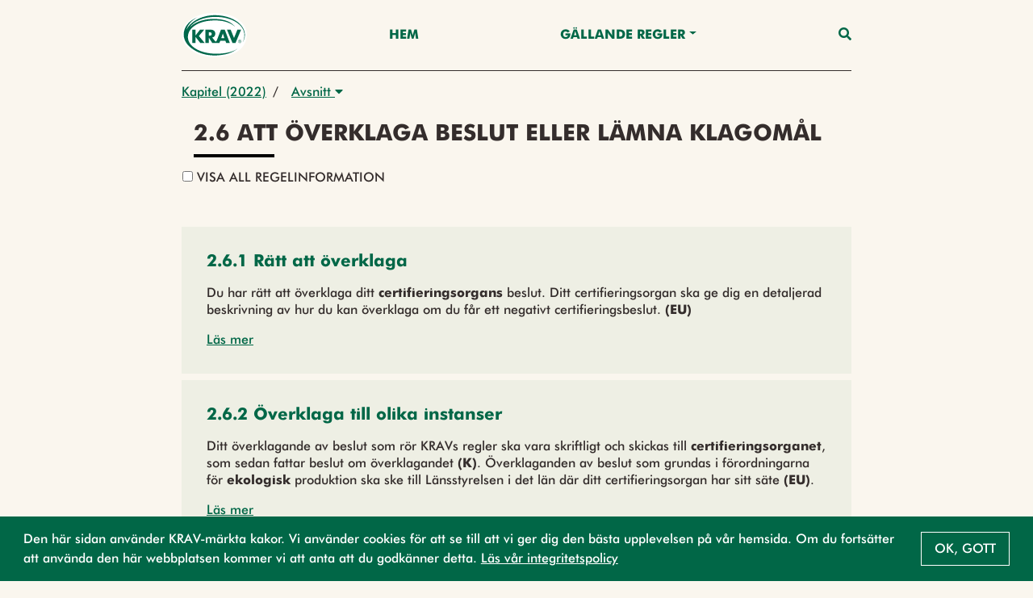

--- FILE ---
content_type: text/html;charset=UTF-8
request_url: https://regler.krav.se/unit/krav-article/01cef5f9-3e88-4adf-8b9c-9ba5417bcc14;jsessionid=F4EB2B6DAD5FD406785A859C3C872A25?segment=Djurh%EF%BF%BD%EF%BF%BD%EF%BF%BD%EF%BF%BD%EF%BF%BD%EF%BF%BDllning%20-%20(endast)%20Grisar
body_size: 31920
content:
<!--html xmlns:th="http://www.thymeleaf.org" xmlns:layout="http://www.ultraq.net.nz/web/thymeleaf/layout"-->
<!DOCTYPE html>
<html xmlns="http://www.w3.org/1999/xhtml"
      lang = "sv">

<!DOCTYPE html>

<html xmlns="http://www.w3.org/1999/xhtml"
      lang = "sv">


<head>
    <meta charset="utf-8" />
    <meta http-equiv="X-UA-Compatible" content="IE=edge" />
    <meta http-equiv="Content-Type" content="text/html; charset=UTF-8"/>
    <meta name="viewport" content="width=device-width, initial-scale=1, shrink-to-fit=no"/>
    <meta name="description"/>
    <meta name="author" content="Default theme"/>

    <link rel="shortcut icon" type="image/png" href="/public/favicon.png;jsessionid=751AEEABB4936F90ED0E105026E194A6"/>

    <link href="/css/libs/bootstrap-4.3.min.css;jsessionid=751AEEABB4936F90ED0E105026E194A6" rel="stylesheet"/>

    <link href="/css/main2020.css;jsessionid=751AEEABB4936F90ED0E105026E194A6?v=2021.0.3-SNAPSHOT" rel="stylesheet"/>
    <link href="/css/default-theme.css;jsessionid=751AEEABB4936F90ED0E105026E194A6?v=2021.0.3-SNAPSHOT" rel="stylesheet"/>
    <link href="/css/components.css;jsessionid=751AEEABB4936F90ED0E105026E194A6?v=2021.0.3-SNAPSHOT" rel="stylesheet"/>
    <!--<link th:href="@{'/css/' + ${currentSite.getUniqueName()} + '-theme.css?v=' + ${buildNumber}}" rel="stylesheet"/>-->

    <link href="https://use.fontawesome.com/releases/v5.0.6/css/all.css" rel="stylesheet"/>

    <script>
        /*<![CDATA[*/
            var baseUrl = "\/javascript;jsessionid=751AEEABB4936F90ED0E105026E194A6"
            var buildNumber = "2021.0.3-SNAPSHOT"
            var require = {
                baseUrl: baseUrl,
                shim: {
                    "gmaps": {
                        exports: "google.maps"
                    }
                },
                paths: {
                    "jquery": "libs/jquery-3.4.1.min",
                    "bootstrap": "libs/bootstrap-4.3.bundle.min",
                    "common": "common2020",
                    "filter": "filter2020",
                    "moment": "libs/moment.min",
                    "gmaps": "//maps.googleapis.com/maps/api/js?key=AIzaSyAgI5dqcjJe479GWV9E8JZwZtf2TnUthIk",
                    "LazyLoad": "libs/lazyload.min",
                    "intersectionObserver": "libs/intersection-observer-amd"
                },
                optimizeCss: "none",
                optimize: "none",
                urlArgs: function(id, url) {
                    if (url.indexOf("/libs") !== -1 || id === "gmaps") {
                        return "";
                    }

                    return "?v=" + buildNumber;
                }
            }
            const previewModalStrings = {
                close: "St\u00E4ng",
                goto: "G\u00E5 till"
            };
        /*]]>*/
    </script>
    <script src="/javascript/libs/require-2.3.6.min.js;jsessionid=751AEEABB4936F90ED0E105026E194A6"></script>

    <title> 2.6 Att överklaga beslut eller lämna klagomål</title>

    <!-- Google Tag Manager -->
    <script>
        (function(w,d,s,l,i){
            w[l]=w[l]||[];w[l].push({'gtm.start':new Date().getTime(),event:'gtm.js'});
            var f=d.getElementsByTagName(s)[0],
                j=d.createElement(s),dl=l!='dataLayer'?'&l='+l:'';j.async=true;j.src='https://www.googletagmanager.com/gtm.js?id='+i+dl;f.parentNode.insertBefore(j,f);
        })(window,document,'script','dataLayer','GTM-W774T2H');
    </script>
    <!-- End Google Tag Manager -->
</head>

</html>

<body class="body-mt-2">
<!-- Google Tag Manager (noscript) -->
<noscript><iframe src="https://www.googletagmanager.com/ns.html?id=GTM-W774T2H" height="0" width="0" style="display:none;visibility:hidden"></iframe></noscript>
<!-- End Google Tag Manager (noscript) -->

<main>
    <input type="hidden" id="currentLocale" value="${#locale.language}" />
    
    
        <header id="pageHeader" class=" has-breadcrumbs">
   <div class="container">
      <nav class="navbar">
         <a class="navbar-brand" href="https://krav.se" aria-label="Back to the home page" title="Navigate to the home page">
            <img src="/public/krav_logo-1.svg;jsessionid=751AEEABB4936F90ED0E105026E194A6" class="header-image"></img>
         </a>
         
            
         
            
               
               
                  <a class="nav-link nav-item"
                     href="/hem">Hem</a>
               
            
         
            
               
                  <div class="navigation-dropdown position-relative">
                     <a href="#" class="dropdown-toggle nav-item nav-link" id="dropdown-Gällande Regler" role="button" data-toggle="dropdown" aria-haspopup="true" aria-expanded="false">Gällande Regler</a>
                     <div class="dropdown-menu dropdown-menu-right" aria-labelledby="dropdown-Gällande Regler">
                        <div class="pl-3 pr-3 d-inline-block">
                           <a class="dropdown-item"
                              href="/unit/krav-edition/d983d0cd-dd45-49a9-8775-acd34ed194b3">Utgåva 2026</a>
                        </div>
                        <div class="pl-3 pr-3 d-inline-block">
                           <a class="dropdown-item"
                              href="/page/2742990">Läsanvisning</a>
                        </div>
                        <div class="pl-3 pr-3 d-inline-block">
                           <a class="dropdown-item"
                              href="/page/2743095">Nyheter - Utgåva 2026</a>
                        </div>
                     </div>
                  </div>
               
               
            
         
         <a class="nav-link nav-item nav-link-search" id="searchAnchor" href="#">
            <i class="fas fa-search"></i>
         </a>

         <div class="menu-wrap" aria-hidden="true">
            <label for="hamburgerCheckbox" class="d-none">Checkbox that handles if the menu on smaller devices should be visible</label>
            <input id="hamburgerCheckbox" tabindex="-1" type="checkbox" class="toggler" role="checkbox" />
            <div class="hamburger">
               <div></div>
            </div>
            <div class="menu bg-dark">
               <div>
                  <div>
                     <ul>
                        
                           
                        
                           <li>
                              
                              
                                 <a class="nav-item nav-link"
                                    href="/hem">Hem</a>
                              
                           </li>
                        
                           <li>
                              
                                 <a href="#collapse-GällandeRegler" class="nav-item nav-link" role="button" data-toggle="collapse" aria-haspopup="true" aria-expanded="false" aria-controls="collapse-GällandeRegler" data-target="#collapse-GällandeRegler">Gällande Regler</a>
                                 <div class="collapse" id="collapse-GällandeRegler">
                                    <a class="nav-item nav-link"
                                       href="/unit/krav-edition/d983d0cd-dd45-49a9-8775-acd34ed194b3">Utgåva 2026</a><a class="nav-item nav-link"
                                       href="/page/2742990">Läsanvisning</a><a class="nav-item nav-link"
                                       href="/page/2743095">Nyheter - Utgåva 2026</a>
                                 </div>
                              
                              
                           </li>
                        
                     </ul>
                  </div>
               </div>
            </div>
         </div>
      </nav>
   </div>

   <div class="search-container container search" id="searchContainer">
    <div class="row justify-content-center">
        <div class="col-12">
            <form id="searchForm" action="/search;jsessionid=751AEEABB4936F90ED0E105026E194A6" method="POST" autocomplete="off">
                <div class="form-row">
                    <div class="form-group col-12">
                        <label for="searchInput">Vad söker du?</label>
                        <div class="position-relative">
                            <button type="submit" class="search-submit-button">
                                <i class="fas fa-search"></i>
                            </button>
                            <input type="search" class="form-control" id="searchInput" placeholder="Skriv sökord" name="query" />
                            <div id="searchAutocomplete" class="search-autocomplete-container d-none">
                                <label>Menar du:</label>
                            </div>
                        </div>
                    </div>
                    <div class="form-group col-md-6 col-12">
                        <label for="editionDropdown">Välj utgåva</label>
                        <div class="dropdown" id="headerSearchEditionDropdown">
                            <button type="button" class="btn btn-secondary w-100 dropdown-toggle" id="editionDropdown" data-toggle="dropdown" aria-haspopup="true" aria-expanded="false">
                                <span>Utgåva</span>
                                <span id="editionTextSearch">2024-2025</span>
                            </button>
                            <div class="dropdown-menu px-3 col-12" aria-labelledby="editionDropdown">
                                <div class="form-check">
                                    <input type="radio" class="form-check-input" id="currentRadioSearch" name="edition" value="2024-2025" checked="checked">
                                    <label class="form-check-label" for="currentRadioSearch">Gällande (2024-2025)</label>
                                </div>
                            </div>
                        </div>
                    </div>
                    <div class="form-group col-12 col-md-6">
                        <label for="searchFilterDropdown">Filtrera</label>
                        <div class="dropdown" id="headerSearchFilterDropdown">
                            <button type="button" class="btn btn-secondary w-100 dropdown-toggle col-12" id="searchFilterDropdown" data-toggle="dropdown" aria-haspopup="true" aria-expanded="false">Alla resultat</button>
                            <div class="dropdown-menu px-3" aria-labelledby="searchFilterDropdown">
                                <div class="form-check">
                                    <input type="checkbox" class="form-check-input" id="newRegulationCheckboxSearch" name="categories" value="new-regulation">
                                    <label class="form-check-label" for="newRegulationCheckboxSearch">Ny</label>
                                </div>
                                <div class="form-check">
                                    <input type="checkbox" class="form-check-input" id="majorChangeCheckboxSearch" name="categories" value="major-change">
                                    <label class="form-check-label" for="majorChangeCheckboxSearch">Ändrad</label>
                                </div>
                                <div class="form-check">
                                    <input type="checkbox" class="form-check-input" id="deviationCheckboxSearch" name="categories" value="deviation-result-text">
                                    <label class="form-check-label" for="deviationCheckboxSearch">Större avvikelse</label>
                                </div>
                                <div class="form-check">
                                    <input type="checkbox" class="form-check-input" id="kravCheckboxSearch" name="categories" value="origin-krav">
                                    <label class="form-check-label" for="kravCheckboxSearch">KRAVs egna regler</label>
                                </div>
                                <div class="form-check">
                                    <input type="checkbox" class="form-check-input" id="euCheckboxSearch" name="categories" value="origin-eu">
                                    <label class="form-check-label" for="euCheckboxSearch">Regler som har stöd i EU-förordningen</label>
                                </div>
                                <div class="form-check">
                                    <input type="checkbox" class="form-check-input" id="slCheckboxSearch" name="categories" value="origin-swe">
                                    <label class="form-check-label" for="slCheckboxSearch">Regler som är förtydliganden av övrig svensk lag</label>
                                </div>
                            </div>
                        </div>
                    </div>
                </div>
            </form>
        </div>
    </div>
 </div>

   
      <div class="container">
    <nav aria-label="breadcrumb" class="breadcrumb-nav">
        <div class="breadcrumb-list">
            
    <div class="breadcrumb-list-item mw-2 ">
        
        
            <a href="/unit/krav-chapter/2040dcc3-9bdd-4372-b9d1-f00f48f677aa;jsessionid=751AEEABB4936F90ED0E105026E194A6">Kapitel (2022)</a>
        
    </div>

    
        <span class="breadcrumb-list-item-separator pr-2 pl-2">/</span>
        
    <div class="breadcrumb-list-item mw-2 mw-last">
        
            <div class="dropdown">
                <button type="button" class="pl-2 pr-2" data-toggle="dropdown" aria-haspopup="true" aria-expanded="false">
                    Avsnitt
                    <i class="fas fa-caret-down"></i>
                </button>
                <div class="dropdown-menu dropdown-menu-right">
                    

                    
                    
                        <a href="/unit/krav-article/19b68740-d7c1-48dc-bc8a-603596130fc2;jsessionid=751AEEABB4936F90ED0E105026E194A6?segment=Djurh������llning - (endast) Grisar"
                           class="dropdown-item  "
                           data-breadcrumb-type="krav-article"
                           data-breadcrumb-id="19b68740-d7c1-48dc-bc8a-603596130fc2">2.1 Vad det innebär att vara KRAV-ansluten</a><a href="/unit/krav-article/5696b728-58fe-4c5a-8409-839a5bfc25a1;jsessionid=751AEEABB4936F90ED0E105026E194A6?segment=Djurh������llning - (endast) Grisar"
                           class="dropdown-item  "
                           data-breadcrumb-type="krav-article"
                           data-breadcrumb-id="5696b728-58fe-4c5a-8409-839a5bfc25a1">2.2 Certifikat</a><a href="/unit/krav-article/f45f5e4a-c3f0-42a4-a86b-382998575267;jsessionid=751AEEABB4936F90ED0E105026E194A6?segment=Djurh������llning - (endast) Grisar"
                           class="dropdown-item  "
                           data-breadcrumb-type="krav-article"
                           data-breadcrumb-id="f45f5e4a-c3f0-42a4-a86b-382998575267">2.3 Dina åtaganden som certifierad</a><a href="/unit/krav-article/1b504846-088d-462c-854c-ba499d3f0fd6;jsessionid=751AEEABB4936F90ED0E105026E194A6?segment=Djurh������llning - (endast) Grisar"
                           class="dropdown-item  "
                           data-breadcrumb-type="krav-article"
                           data-breadcrumb-id="1b504846-088d-462c-854c-ba499d3f0fd6">2.4 Kontroller</a><a href="/unit/krav-article/52add424-5d1e-4ae8-9847-48b3eedbf351;jsessionid=751AEEABB4936F90ED0E105026E194A6?segment=Djurh������llning - (endast) Grisar"
                           class="dropdown-item  "
                           data-breadcrumb-type="krav-article"
                           data-breadcrumb-id="52add424-5d1e-4ae8-9847-48b3eedbf351">2.5 Om du inte följer reglerna</a><a href="/unit/krav-article/01cef5f9-3e88-4adf-8b9c-9ba5417bcc14;jsessionid=751AEEABB4936F90ED0E105026E194A6?segment=Djurh������llning - (endast) Grisar"
                           class="dropdown-item active-breadcrumb active-parent-breadcrumb"
                           data-breadcrumb-type="krav-article"
                           data-breadcrumb-id="01cef5f9-3e88-4adf-8b9c-9ba5417bcc14">2.6 Att överklaga beslut eller lämna klagomål</a><a href="/unit/krav-article/63795944-8457-44ee-b966-dfba9f645c50;jsessionid=751AEEABB4936F90ED0E105026E194A6?segment=Djurh������llning - (endast) Grisar"
                           class="dropdown-item  "
                           data-breadcrumb-type="krav-article"
                           data-breadcrumb-id="63795944-8457-44ee-b966-dfba9f645c50">2.7 Avtalsfrågor</a><a href="/unit/krav-article/9ba577d8-4b59-423d-9290-f9dfeb7821f6;jsessionid=751AEEABB4936F90ED0E105026E194A6?segment=Djurh������llning - (endast) Grisar"
                           class="dropdown-item  "
                           data-breadcrumb-type="krav-article"
                           data-breadcrumb-id="9ba577d8-4b59-423d-9290-f9dfeb7821f6">2.8 Byte av certifieringsorgan</a><a href="/unit/krav-article/939003cd-1a1d-4bc1-8397-4b6bb5ae9430;jsessionid=751AEEABB4936F90ED0E105026E194A6?segment=Djurh������llning - (endast) Grisar"
                           class="dropdown-item  "
                           data-breadcrumb-type="krav-article"
                           data-breadcrumb-id="939003cd-1a1d-4bc1-8397-4b6bb5ae9430">2.9 Sekretess</a><a href="/unit/krav-article/e2b96651-5428-48b8-a990-f56eebc3e05f;jsessionid=751AEEABB4936F90ED0E105026E194A6?segment=Djurh������llning - (endast) Grisar"
                           class="dropdown-item  "
                           data-breadcrumb-type="krav-article"
                           data-breadcrumb-id="e2b96651-5428-48b8-a990-f56eebc3e05f">2.10 Hantering av personuppgifter</a><a href="/unit/krav-article/db8f0886-c628-42d5-b136-88bc9670a922;jsessionid=751AEEABB4936F90ED0E105026E194A6?segment=Djurh������llning - (endast) Grisar"
                           class="dropdown-item  "
                           data-breadcrumb-type="krav-article"
                           data-breadcrumb-id="db8f0886-c628-42d5-b136-88bc9670a922">2.11 Lantbrukares samarbete med underleverantör</a><a href="/unit/krav-article/4c4b4c42-a567-495b-9532-ac4b61c85750;jsessionid=751AEEABB4936F90ED0E105026E194A6?segment=Djurh������llning - (endast) Grisar"
                           class="dropdown-item  "
                           data-breadcrumb-type="krav-article"
                           data-breadcrumb-id="4c4b4c42-a567-495b-9532-ac4b61c85750">2.12 Avstängning vid agerande som kan skada KRAVs varumärke</a>
                    
                    
                    
                </div>
            </div>
        
        
    </div>

    

    

        </div>
    </nav>
</div>
   
</header>
    

    
    
    <script>
        // Access Thymeleaf variables in JavaScript
        /*<![CDATA[*/
        const filterRegulationsJSON = "[]";
        const filterAreasJSON = "[{\"label\":\"V\u00E4xtodling\",\"value\":\"5f99f693-fc18-4544-93d4-5f11b3e24705\"},{\"label\":\"V\u00E4xtodling\",\"value\":\"d6745901-304f-40eb-8f0b-89f86e93a9da\"},{\"label\":\"Vildv\u00E4xande\",\"value\":\"da12f3da-07cb-4b98-a665-af668a073b9f\"},{\"label\":\"Vildv\u00E4xande\",\"value\":\"5f0b908c-592f-4410-8648-b5ee8d266e62\"},{\"label\":\"Djurh\u00E5llning\",\"value\":\"70397514-1364-44c1-86cd-7c6f61acaded\"},{\"label\":\"Djurh\u00E5llning\",\"value\":\"da3323d8-3b0e-44fe-90c9-952158e76439\"},{\"label\":\"Biodling\",\"value\":\"16c35010-7bb2-42aa-aa98-2694c0bcf234\"},{\"label\":\"Biodling\",\"value\":\"54f50c3a-17e6-4daa-9c32-02310e95840a\"},{\"label\":\"Vattenbruk\",\"value\":\"dc1723fc-1dca-4253-b433-77fa0358d586\"},{\"label\":\"Vattenbruk\",\"value\":\"84448e0c-0da9-4ad7-8c19-55d4a77d56ee\"},{\"label\":\"Livsmedelsf\u00F6r\u00E4dling\",\"value\":\"af169fda-46b6-4274-a0c2-0ad209a8c49f\"},{\"label\":\"Livsmedelsf\u00F6r\u00E4dling\",\"value\":\"1bcd6ee8-dd19-4d54-be29-cfc6249873a4\"},{\"label\":\"Fodertillverkning\",\"value\":\"3c27350f-ca84-46d7-b8da-4d73b65566ac\"},{\"label\":\"Fodertillverkning\",\"value\":\"a41ff0ca-8840-4dda-9505-79a8c4abb751\"},{\"label\":\"Import och inf\u00F6rsel av produkter\",\"value\":\"59b8a2e5-9d05-4989-b121-8b3bd5a2172a\"},{\"label\":\"Import och inf\u00F6rsel av produkter\",\"value\":\"5b75abfa-aff1-4f64-bb09-5ff4fcb45ee4\"},{\"label\":\"Slakt\",\"value\":\"f96c4db9-c40d-449e-bff6-27ae49407bc5\"},{\"label\":\"Slakt\",\"value\":\"fe45242b-3a30-4a96-9a7f-ae61113bca9c\"},{\"label\":\"Beredning och lagring\",\"value\":\"f128525f-ecc4-41ba-8909-45b047381baf\"},{\"label\":\"Beredning och lagring\",\"value\":\"faf0ea9c-ed97-41ee-b10c-79b4b0c2ac6b\"},{\"label\":\"Produktionshj\u00E4lpmedel\",\"value\":\"3c6afad3-680d-4a44-85c0-8a6b6d72387f\"},{\"label\":\"Produktionshj\u00E4lpmedel\",\"value\":\"77a02796-2121-4ff8-bd5c-ffb7a7c1e358\"},{\"label\":\"Fiske\",\"value\":\"b9192d61-84b6-4d08-a74e-1f8c71c55400\"},{\"label\":\"Fiske\",\"value\":\"e50b0349-5fb0-460b-8c88-fdc255ea00f7\"},{\"label\":\"Restaurang\",\"value\":\"1d2a41b9-bd2f-4a35-b920-5cc0e32acba7\"},{\"label\":\"Restaurang\",\"value\":\"3af2dd21-cbe0-4ac8-957b-7911841be222\"},{\"label\":\"M\u00E4rkning och f\u00F6rpackning\",\"value\":\"dc137fa4-3f74-4a22-ae5e-31be89d62f6d\"},{\"label\":\"M\u00E4rkning och f\u00F6rpackning\",\"value\":\"624654f7-e3ab-4700-b5ff-7c9534291543\"},{\"label\":\"Tillval arbetsvillkor\",\"value\":\"8769d941-0cfc-4d07-a1f8-4b4710050e30\"},{\"label\":\"Tillval arbetsvillkor\",\"value\":\"46e28704-50c8-4d19-9739-72e0e3549d97\"}]";
        const filterChaptersJSON = "[]";
        /*]]>*/
        const filterRegulations = JSON.parse(filterRegulationsJSON)
        const filterAreas = JSON.parse(filterAreasJSON)
        const filterChapters = JSON.parse(filterChaptersJSON)

        console.log("filter regulations", filterRegulations)

    </script>
    <div class="body-content" style="--chapter-color:#000000;">
        <div class="row justify-content-end vertical-list">
        
        
        <article class="page-title col-12 regular-component">
            <h1 class="page-title-text">2.6 Att överklaga beslut eller lämna klagomål</h1>
        </article>
        
        </div>

        
        <article class="page-description container regular-component">
            <div class="regular-component TEXT minus-regular-component">
                <div class="btn-group-toggle" data-toggle="buttons">
                    <label class="btn show-all-info-btn pl-0 pb-0">
                        <input type="checkbox" autocomplete="off" />
                        Visa all regelinformation
                    </label>
                </div>
            </div>
        </article>
        <div class="container vertical-list mb-3">
            <a class="standard-link collapse-trigger d-none" data-toggle="collapse" href="#collapse-filterbar" role="button" aria-expanded="false" aria-controls="collapse-filterbar">Filtrera Kapitel</a>
            <div class="mt-4">
                
            </div>
            <div class="collapse mt-4 d-none" id="collapse-filterbar">
                <div class="container vertical-list mb-3">
                    <p>
                        Man kan filtrera innehållet på sidan baserat på regelområde, vilket gör det möjligt att fokusera på specifika områden av intresse. Dessutom kan man välja exakt vilka kapitel som ska visas, vilket ger ytterligare precision i filtreringen. När filtreringen är klar kan resultatet visas i två olika vyer: kapitelvy, där innehållet är strukturerat efter kapitel, eller regeltextvy, som presenterar texten i sin helhet.
                    </p>
                </div>
                
            </div>
            <a class="standard-link collapse-trigger-collapse d-none" data-toggle="collapse" href="#collapse-filterbar" role="button" aria-expanded="false" aria-controls="collapse-filterbar">Stäng Filter</a>
        </div>
        <div class="regular-component container">
            
                
                
                
                
                
                    <div id="parseAsHtml" class="regular-component">
                        <div class="vertical-list">
    
        <div class="row">
            
                <div class="col-12">
    <div class="body-content do-parse-html" data-id="1b4b5e72-5cba-4a23-9035-b2d2f0da4c2b" data-type="krav-regulation" data-segment="Djurh������llning - (endast) Grisar">
        <article class="page-title container d-flex">
            <a href="/unit/krav-regulation/1b4b5e72-5cba-4a23-9035-b2d2f0da4c2b;jsessionid=751AEEABB4936F90ED0E105026E194A6?segment=Djurh������llning - (endast) Grisar" class="card-anchor" role="button" title="Open 2.6.1 Rätt att överklaga">
                <h1 class="page-title-text">2.6.1 Rätt att överklaga</h1>
            </a>
        </article>
        <div class="skeleton-loading">
            <div class="skeleton-inner">
                <div class="skeleton-component skeleton-card"></div>
                <div class="skeleton-component skeleton-card"></div>
            </div>
        </div>
    </div>
</div>
            
                <div class="col-12">
    <div class="body-content do-parse-html" data-id="aa57982f-8fec-4cc9-b213-8bda3a7f0596" data-type="krav-regulation" data-segment="Djurh������llning - (endast) Grisar">
        <article class="page-title container d-flex">
            <a href="/unit/krav-regulation/aa57982f-8fec-4cc9-b213-8bda3a7f0596;jsessionid=751AEEABB4936F90ED0E105026E194A6?segment=Djurh������llning - (endast) Grisar" class="card-anchor" role="button" title="Open 2.6.2 Överklaga till olika instanser">
                <h1 class="page-title-text">2.6.2 Överklaga till olika instanser</h1>
            </a>
        </article>
        <div class="skeleton-loading">
            <div class="skeleton-inner">
                <div class="skeleton-component skeleton-card"></div>
                <div class="skeleton-component skeleton-card"></div>
            </div>
        </div>
    </div>
</div>
            
                <div class="col-12">
    <div class="body-content do-parse-html" data-id="58e419a9-ca6e-465a-a0a9-85d2e3249a14" data-type="krav-regulation" data-segment="Djurh������llning - (endast) Grisar">
        <article class="page-title container d-flex">
            <a href="/unit/krav-regulation/58e419a9-ca6e-465a-a0a9-85d2e3249a14;jsessionid=751AEEABB4936F90ED0E105026E194A6?segment=Djurh������llning - (endast) Grisar" class="card-anchor" role="button" title="Open 2.6.3 Vem som får överklaga">
                <h1 class="page-title-text">2.6.3 Vem som får överklaga</h1>
            </a>
        </article>
        <div class="skeleton-loading">
            <div class="skeleton-inner">
                <div class="skeleton-component skeleton-card"></div>
                <div class="skeleton-component skeleton-card"></div>
            </div>
        </div>
    </div>
</div>
            
                <div class="col-12">
    <div class="body-content do-parse-html" data-id="a0d4f01e-b51d-4acc-bcf7-79fb0b760484" data-type="krav-regulation" data-segment="Djurh������llning - (endast) Grisar">
        <article class="page-title container d-flex">
            <a href="/unit/krav-regulation/a0d4f01e-b51d-4acc-bcf7-79fb0b760484;jsessionid=751AEEABB4936F90ED0E105026E194A6?segment=Djurh������llning - (endast) Grisar" class="card-anchor" role="button" title="Open 2.6.4 Omprövning">
                <h1 class="page-title-text">2.6.4 Omprövning</h1>
            </a>
        </article>
        <div class="skeleton-loading">
            <div class="skeleton-inner">
                <div class="skeleton-component skeleton-card"></div>
                <div class="skeleton-component skeleton-card"></div>
            </div>
        </div>
    </div>
</div>
            
                <div class="col-12">
    <div class="body-content do-parse-html" data-id="771ba44a-5ad0-4a52-ab77-5c8cdea4f829" data-type="krav-regulation" data-segment="Djurh������llning - (endast) Grisar">
        <article class="page-title container d-flex">
            <a href="/unit/krav-regulation/771ba44a-5ad0-4a52-ab77-5c8cdea4f829;jsessionid=751AEEABB4936F90ED0E105026E194A6?segment=Djurh������llning - (endast) Grisar" class="card-anchor" role="button" title="Open 2.6.5 Klagomål">
                <h1 class="page-title-text">2.6.5 Klagomål</h1>
            </a>
        </article>
        <div class="skeleton-loading">
            <div class="skeleton-inner">
                <div class="skeleton-component skeleton-card"></div>
                <div class="skeleton-component skeleton-card"></div>
            </div>
        </div>
    </div>
</div>
            
        </div>
    
</div>
                    </div>
                
                
                
                
                
            

            <div class="TEXT regular-component">
                <div id="buttonContainer" class="d-flex">
                    <a href="#" class="btn btn-secondary" id="prevButton">
                        <span class="btn-label">Föregående</span>
                    </a>
                    <a href="#" class="btn btn-secondary ml-auto" id="nextButton">
                        <span class="btn-label">Nästa</span>
                    </a>
                </div>
            </div>
        </div>
    </div>


</main>

<footer class="footer">
    
    
        <div class="container">
            <p class="text-center text-muted">© KRAV 2020 - 2026</p>
        </div>
    
</footer>
</body>

<!DOCTYPE html>

<html xmlns="http://www.w3.org/1999/xhtml"
      lang = "sv">

<script>
    /*<![CDATA[*/
        var loadCss = function(url) {
            var link = document.createElement("link");
            link.type = "text/css";
            link.rel = "stylesheet";
            link.href = url;
            document.getElementsByTagName("head")[0].appendChild(link);
        };
        var jsFileNames = ["default2020"]
        var cssFileNames = null
        var currentLanguage = "sv"

        require(["bootstrap"]);

        if (!"IntersectionObserver" in window) {
            require(["intersectionObserver"]);
        }

        if (jsFileNames) {
            require(jsFileNames);
        }

        if (document.cookie.split(';').filter(function(item) {
            return item.trim().indexOf('OverbliqKRAVUseCookie') == 0;
        }).length === 0) {
            loadCss('/css/libs/cookieconsent.min.css');
            require( [ "/javascript/libs/cookieconsent.min.js" ], function () {
                window.cookieconsent.initialise({
                    cookie: {
                        name: 'OverbliqKRAVUseCookie',
                        domain: "regler.krav.se"
                    },
                    content: {
                        message: "Den h\u00E4r sidan anv\u00E4nder KRAV-m\u00E4rkta kakor. Vi anv\u00E4nder cookies f\u00F6r att se till att vi ger dig den b\u00E4sta upplevelsen p\u00E5 v\u00E5r hemsida. Om du forts\u00E4tter att anv\u00E4nda den h\u00E4r webbplatsen kommer vi att anta att du godk\u00E4nner detta. <a href='https:\/\/www.krav.se\/om-oss\/integritetspolicy\/' target='_blank'>L\u00E4s v\u00E5r integritetspolicy<\/a>",
                        dismiss: "Ok, gott"
                    },
                    position: 'bottom',
                    showLink: false
                });
            } );
        }

        if (cssFileNames) {
            cssFileNames.forEach(function(cssFileName) {
                loadCss('/css/' + cssFileName);
            });
        }
    /*]]>*/
</script>

</html>

</html>


--- FILE ---
content_type: text/html;charset=UTF-8
request_url: https://regler.krav.se/api/unit/krav-regulation/1b4b5e72-5cba-4a23-9035-b2d2f0da4c2b?segment=Djurh%EF%BF%BD%EF%BF%BD%EF%BF%BD%EF%BF%BD%EF%BF%BD%EF%BF%BDllning%20-%20(endast)%20Grisar
body_size: 3112
content:

    <div class="body-content">
        <div class="mt-3">
            
    
        
            
        
    

        </div>

        <article class="page-description container regular-component mb-0">
            <div class="regular-component TEXT mt-3 mb-0">
                <div class="parsed-text">
    <p>Du har r&auml;tt att &ouml;verklaga ditt <strong>certifieringsorgans</strong> beslut. Ditt certifieringsorgan ska ge dig en detaljerad beskrivning av hur du kan &ouml;verklaga om du f&aring;r ett negativt certifieringsbeslut. <strong>(EU)</strong></p>
</div>
            </div>
        </article>

        
            
        

        <div class="mt-3">
            
    
        
            
        
    

        </div>

        <div class="container regular-component mt-3">
            <a class="standard-link collapse-trigger" data-toggle="collapse" href="#collapse1b4b5e72-5cba-4a23-9035-b2d2f0da4c2b" role="button" aria-expanded="false" aria-controls="collapse1b4b5e72-5cba-4a23-9035-b2d2f0da4c2b">Läs mer</a>
            <div class="collapse mt-4" id="collapse1b4b5e72-5cba-4a23-9035-b2d2f0da4c2b">
                
    
        
            <div class="container regular-component mb-0 icon-component-container-parent">
                <div class="icon-component-container">
                    

                    <div class="regular-component icon-component">
                        <span class="icon-primary mr-2">(EU)</span>
                        <span><i>Stöd i EU-förordningen</i></span>
                    </div>

                    
                </div>
            </div>
        
    

                
    <div class="container regulation-container">
        
            
        

        
            
        

        
            
        

        
            
        

        
            <div class="regular-component">
                <div class="vertical-list">
    <div class="link-card-list-text">
    <div class="link-list-title mb-3">
        <h4 class="regular-title">Definitioner</h4>
    </div>
    
</div>
    <div class="row equal">
        
            <div class="col-12">
    <a href="/unit/krav-definition/4e268860-ba9a-4b4b-84aa-e544a99d1981" class="card-anchor" role="button" title="Open article Certifieringsorgan" target="_blank">
        <div class="card vertical-card reference-link-card">
            <div class="card-body card-text-small">
                <div class="card-arrow">
                    <i class="fas vertical-card-icon"></i>
                </div>
                <div class="flex-1">
                    <h5 class="card-title">Certifieringsorgan</h5>
                </div>
            </div>
        </div>
    </a>
</div>
        
    </div>
</div>
            </div>
        

        
            
        

        
            
        

        
    </div>

            </div>
            <a class="standard-link collapse-trigger-collapse d-none" data-toggle="collapse" href="#collapse1b4b5e72-5cba-4a23-9035-b2d2f0da4c2b" role="button" aria-expanded="false" aria-controls="collapse1b4b5e72-5cba-4a23-9035-b2d2f0da4c2b">Visa mindre</a>
        </div>
    </div>


--- FILE ---
content_type: text/html;charset=UTF-8
request_url: https://regler.krav.se/api/unit/krav-regulation/aa57982f-8fec-4cc9-b213-8bda3a7f0596?segment=Djurh%EF%BF%BD%EF%BF%BD%EF%BF%BD%EF%BF%BD%EF%BF%BD%EF%BF%BDllning%20-%20(endast)%20Grisar
body_size: 4104
content:

    <div class="body-content">
        <div class="mt-3">
            
    
        
            
        
    

        </div>

        <article class="page-description container regular-component mb-0">
            <div class="regular-component TEXT mt-3 mb-0">
                <div class="parsed-text">
    <p>Ditt &ouml;verklagande av beslut som r&ouml;r KRAVs regler ska vara skriftligt och skickas till <strong>certifieringsorganet</strong>, som sedan fattar beslut om &ouml;verklagandet <strong>(K)</strong>. &Ouml;verklaganden av beslut som grundas i f&ouml;rordningarna f&ouml;r <strong>ekologisk</strong> produktion ska ske till L&auml;nsstyrelsen i det l&auml;n d&auml;r ditt certifieringsorgan har sitt s&auml;te <strong>(EU)</strong>.</p>
</div>
            </div>
        </article>

        
            
        

        <div class="mt-3">
            
    
        
            
        
    

        </div>

        <div class="container regular-component mt-3">
            <a class="standard-link collapse-trigger" data-toggle="collapse" href="#collapseaa57982f-8fec-4cc9-b213-8bda3a7f0596" role="button" aria-expanded="false" aria-controls="collapseaa57982f-8fec-4cc9-b213-8bda3a7f0596">Läs mer</a>
            <div class="collapse mt-4" id="collapseaa57982f-8fec-4cc9-b213-8bda3a7f0596">
                
    
        
            <div class="container regular-component mb-0 icon-component-container-parent">
                <div class="icon-component-container">
                    <div class="regular-component icon-component">
                        <span class="icon-primary mr-2">(K)</span>
                        <span><i>Krav-regel</i></span>
                    </div>

                    <div class="regular-component icon-component">
                        <span class="icon-primary mr-2">(EU)</span>
                        <span><i>Stöd i EU-förordningen</i></span>
                    </div>

                    
                </div>
            </div>
        
    

                
    <div class="container regulation-container">
        
            
        

        
            
        

        
            
        

        
            
        

        
            <div class="regular-component">
                <div class="vertical-list">
    <div class="link-card-list-text">
    <div class="link-list-title mb-3">
        <h4 class="regular-title">Definitioner</h4>
    </div>
    
</div>
    <div class="row equal">
        
            <div class="col-12">
    <a href="/unit/krav-definition/4e268860-ba9a-4b4b-84aa-e544a99d1981" class="card-anchor" role="button" title="Open article Certifieringsorgan" target="_blank">
        <div class="card vertical-card reference-link-card">
            <div class="card-body card-text-small">
                <div class="card-arrow">
                    <i class="fas vertical-card-icon"></i>
                </div>
                <div class="flex-1">
                    <h5 class="card-title">Certifieringsorgan</h5>
                </div>
            </div>
        </div>
    </a>
</div>
        
            <div class="col-12">
    <a href="/unit/krav-definition/15b3d199-0f72-4045-9d78-8b11bd24d753" class="card-anchor" role="button" title="Open article Ekologisk" target="_blank">
        <div class="card vertical-card reference-link-card">
            <div class="card-body card-text-small">
                <div class="card-arrow">
                    <i class="fas vertical-card-icon"></i>
                </div>
                <div class="flex-1">
                    <h5 class="card-title">Ekologisk</h5>
                </div>
            </div>
        </div>
    </a>
</div>
        
    </div>
</div>
            </div>
        

        
            
        

        
            
        

        
    </div>

            </div>
            <a class="standard-link collapse-trigger-collapse d-none" data-toggle="collapse" href="#collapseaa57982f-8fec-4cc9-b213-8bda3a7f0596" role="button" aria-expanded="false" aria-controls="collapseaa57982f-8fec-4cc9-b213-8bda3a7f0596">Visa mindre</a>
        </div>
    </div>


--- FILE ---
content_type: text/html;charset=UTF-8
request_url: https://regler.krav.se/api/unit/krav-regulation/58e419a9-ca6e-465a-a0a9-85d2e3249a14?segment=Djurh%EF%BF%BD%EF%BF%BD%EF%BF%BD%EF%BF%BD%EF%BF%BD%EF%BF%BDllning%20-%20(endast)%20Grisar
body_size: 3155
content:

    <div class="body-content">
        <div class="mt-3">
            
    
        
            
        
    

        </div>

        <article class="page-description container regular-component mb-0">
            <div class="regular-component TEXT mt-3 mb-0">
                <div class="parsed-text">
    <p>Det &auml;r bara du och ditt KRAV-anslutna f&ouml;retag som kan &ouml;verklaga ett beslut i ett enskilt certifierings&auml;rende. &Ouml;verklagandet ska ha inkommit till <strong>certifieringsorganet</strong> senast tre veckor efter att du tagit emot det beslut som du &ouml;verklagar. <strong>(K)</strong></p>
</div>
            </div>
        </article>

        
            
        

        <div class="mt-3">
            
    
        
            
        
    

        </div>

        <div class="container regular-component mt-3">
            <a class="standard-link collapse-trigger" data-toggle="collapse" href="#collapse58e419a9-ca6e-465a-a0a9-85d2e3249a14" role="button" aria-expanded="false" aria-controls="collapse58e419a9-ca6e-465a-a0a9-85d2e3249a14">Läs mer</a>
            <div class="collapse mt-4" id="collapse58e419a9-ca6e-465a-a0a9-85d2e3249a14">
                
    
        
            <div class="container regular-component mb-0 icon-component-container-parent">
                <div class="icon-component-container">
                    <div class="regular-component icon-component">
                        <span class="icon-primary mr-2">(K)</span>
                        <span><i>Krav-regel</i></span>
                    </div>

                    

                    
                </div>
            </div>
        
    

                
    <div class="container regulation-container">
        
            
        

        
            
        

        
            
        

        
            
        

        
            <div class="regular-component">
                <div class="vertical-list">
    <div class="link-card-list-text">
    <div class="link-list-title mb-3">
        <h4 class="regular-title">Definitioner</h4>
    </div>
    
</div>
    <div class="row equal">
        
            <div class="col-12">
    <a href="/unit/krav-definition/4e268860-ba9a-4b4b-84aa-e544a99d1981" class="card-anchor" role="button" title="Open article Certifieringsorgan" target="_blank">
        <div class="card vertical-card reference-link-card">
            <div class="card-body card-text-small">
                <div class="card-arrow">
                    <i class="fas vertical-card-icon"></i>
                </div>
                <div class="flex-1">
                    <h5 class="card-title">Certifieringsorgan</h5>
                </div>
            </div>
        </div>
    </a>
</div>
        
    </div>
</div>
            </div>
        

        
            
        

        
            
        

        
    </div>

            </div>
            <a class="standard-link collapse-trigger-collapse d-none" data-toggle="collapse" href="#collapse58e419a9-ca6e-465a-a0a9-85d2e3249a14" role="button" aria-expanded="false" aria-controls="collapse58e419a9-ca6e-465a-a0a9-85d2e3249a14">Visa mindre</a>
        </div>
    </div>


--- FILE ---
content_type: text/html;charset=UTF-8
request_url: https://regler.krav.se/api/unit/krav-regulation/a0d4f01e-b51d-4acc-bcf7-79fb0b760484?segment=Djurh%EF%BF%BD%EF%BF%BD%EF%BF%BD%EF%BF%BD%EF%BF%BD%EF%BF%BDllning%20-%20(endast)%20Grisar
body_size: 2583
content:

    <div class="body-content">
        <div class="mt-3">
            
    
        
            
        
    

        </div>

        <article class="page-description container regular-component mb-0">
            <div class="regular-component TEXT mt-3 mb-0">
                <div class="parsed-text">
    <p>Om det kommer fram ny information f&aring;r <strong>certifieringsorganet</strong> ompr&ouml;va ett beslut &auml;ven om du inte har &ouml;verklagat. <strong>(K)</strong></p>
</div>
            </div>
        </article>

        
            
        

        <div class="mt-3">
            
    
        
            
        
    

        </div>

        <div class="container regular-component mt-3">
            <a class="standard-link collapse-trigger" data-toggle="collapse" href="#collapsea0d4f01e-b51d-4acc-bcf7-79fb0b760484" role="button" aria-expanded="false" aria-controls="collapsea0d4f01e-b51d-4acc-bcf7-79fb0b760484">Läs mer</a>
            <div class="collapse mt-4" id="collapsea0d4f01e-b51d-4acc-bcf7-79fb0b760484">
                
    
        
            
        
    

                
    <div class="container regulation-container">
        
            
        

        
            
        

        
            
        

        
            
        

        
            <div class="regular-component">
                <div class="vertical-list">
    <div class="link-card-list-text">
    <div class="link-list-title mb-3">
        <h4 class="regular-title">Definitioner</h4>
    </div>
    
</div>
    <div class="row equal">
        
            <div class="col-12">
    <a href="/unit/krav-definition/4e268860-ba9a-4b4b-84aa-e544a99d1981" class="card-anchor" role="button" title="Open article Certifieringsorgan" target="_blank">
        <div class="card vertical-card reference-link-card">
            <div class="card-body card-text-small">
                <div class="card-arrow">
                    <i class="fas vertical-card-icon"></i>
                </div>
                <div class="flex-1">
                    <h5 class="card-title">Certifieringsorgan</h5>
                </div>
            </div>
        </div>
    </a>
</div>
        
    </div>
</div>
            </div>
        

        
            
        

        
            
        

        
    </div>

            </div>
            <a class="standard-link collapse-trigger-collapse d-none" data-toggle="collapse" href="#collapsea0d4f01e-b51d-4acc-bcf7-79fb0b760484" role="button" aria-expanded="false" aria-controls="collapsea0d4f01e-b51d-4acc-bcf7-79fb0b760484">Visa mindre</a>
        </div>
    </div>


--- FILE ---
content_type: text/html;charset=UTF-8
request_url: https://regler.krav.se/api/unit/krav-regulation/771ba44a-5ad0-4a52-ab77-5c8cdea4f829?segment=Djurh%EF%BF%BD%EF%BF%BD%EF%BF%BD%EF%BF%BD%EF%BF%BD%EF%BF%BDllning%20-%20(endast)%20Grisar
body_size: 3070
content:

    <div class="body-content">
        <div class="mt-3">
            
    
        
            
        
    

        </div>

        <article class="page-description container regular-component mb-0">
            <div class="regular-component TEXT mt-3 mb-0">
                <div class="parsed-text">
    <p>Vill du klaga p&aring; ett <strong>certifieringsorgan</strong> ska du v&auml;nda dig direkt till det certifieringsorganet. Vill du klaga p&aring; KRAV eller KRAVs regler v&auml;nder du dig till KRAV. <strong>(K)</strong></p>
</div>
            </div>
        </article>

        
            
        

        <div class="mt-3">
            
    
        
            
        
    

        </div>

        <div class="container regular-component mt-3">
            <a class="standard-link collapse-trigger" data-toggle="collapse" href="#collapse771ba44a-5ad0-4a52-ab77-5c8cdea4f829" role="button" aria-expanded="false" aria-controls="collapse771ba44a-5ad0-4a52-ab77-5c8cdea4f829">Läs mer</a>
            <div class="collapse mt-4" id="collapse771ba44a-5ad0-4a52-ab77-5c8cdea4f829">
                
    
        
            <div class="container regular-component mb-0 icon-component-container-parent">
                <div class="icon-component-container">
                    <div class="regular-component icon-component">
                        <span class="icon-primary mr-2">(K)</span>
                        <span><i>Krav-regel</i></span>
                    </div>

                    

                    
                </div>
            </div>
        
    

                
    <div class="container regulation-container">
        
            
        

        
            
        

        
            
        

        
            
        

        
            <div class="regular-component">
                <div class="vertical-list">
    <div class="link-card-list-text">
    <div class="link-list-title mb-3">
        <h4 class="regular-title">Definitioner</h4>
    </div>
    
</div>
    <div class="row equal">
        
            <div class="col-12">
    <a href="/unit/krav-definition/4e268860-ba9a-4b4b-84aa-e544a99d1981" class="card-anchor" role="button" title="Open article Certifieringsorgan" target="_blank">
        <div class="card vertical-card reference-link-card">
            <div class="card-body card-text-small">
                <div class="card-arrow">
                    <i class="fas vertical-card-icon"></i>
                </div>
                <div class="flex-1">
                    <h5 class="card-title">Certifieringsorgan</h5>
                </div>
            </div>
        </div>
    </a>
</div>
        
    </div>
</div>
            </div>
        

        
            
        

        
            
        

        
    </div>

            </div>
            <a class="standard-link collapse-trigger-collapse d-none" data-toggle="collapse" href="#collapse771ba44a-5ad0-4a52-ab77-5c8cdea4f829" role="button" aria-expanded="false" aria-controls="collapse771ba44a-5ad0-4a52-ab77-5c8cdea4f829">Visa mindre</a>
        </div>
    </div>


--- FILE ---
content_type: text/css
request_url: https://regler.krav.se/css/default-theme.css;jsessionid=751AEEABB4936F90ED0E105026E194A6?v=2021.0.3-SNAPSHOT
body_size: 16612
content:
body {
    background: #faf6ee;
    color: #342d2c;
}

/*
    TYPOGRAPHY
*/
.section-heading {
    border-bottom: 0;
    position: relative;
    padding: 0 0 0.5rem 0;
    text-transform: uppercase;
}

.section-heading::after {
    background: #342d2c;
    content: "";
    display: block;
    width: 100px;
    height: 4px;
    position: absolute;
    bottom: 0;
    left: 0;
}

.text-muted {
    color: #342d2c;
}

.highlighted-text {
    color: #016747!important;
}

header .navbar .nav-item, header .navigation-dropdown .dropdown-item {
    color: #006747;
    font-family: 'FuturaBold', sans-serif;
    text-transform: uppercase;
    white-space: nowrap;
}

header .navbar .nav-item:hover, header .navbar .nav-item.active, header .navigation-dropdown .dropdown-item:hover {
    color: #006747 !important;
}

header .navbar .nav-item::before, header .navigation-dropdown .dropdown-item::before {
    background-color: #006747;
}

.dropdown-menu {
    border-radius: 0;
}

.menu-wrap .hamburger > div {
    background: #342d2c;
}

/*
    BUTTONS
*/

.btn {
    border-radius: 0;
    color: #342d2c;
    position: relative;
    padding: 0.75rem 1rem;
    text-transform: uppercase;
}

.btn:hover, .btn:active {
    color: #016747;
}

.btn:focus {
    box-shadow: none !important;
}

.whole-screen-overlay-caption-inner .btn {
    background: #342d2c;
    border-color: #342d2c;
    color: #fff;
}

.whole-screen-overlay-caption-inner .btn:hover {
    background: #342d2c;
    border-color: #342d2c;
    color: #fff;
}

.btn-label {
    position: relative;
}

.btn .btn-label::after {
    content: "";
    position: absolute;
    left: 0;
    width: 0;
    height: 1px;
    bottom: -4px;
    -webkit-transition: width .2s ease-in-out;
    -o-transition: .2s ease-in-out width;
    transition: width .2s ease-in-out;
    background-color: #fff;
}

.btn:hover .btn-label::after {
    width: 100%;
}

.btn-primary {
    background: #016747;
    border-color: #016747;
    color: #fff;
}

.btn-primary:hover, .btn-primary:active {
    background: #016747 !important;
    border-color: #016747 !important;
    color: #fff !important;
}

.btn-primary:focus {
    box-shadow: none;
}

.btn-secondary, .btn-tertiary {
    background: rgba(1, 103, 71, 0.1);
    border-color: rgba(1, 103, 71, 0.1);
    color: #016747;
}

.btn-secondary:hover, .btn-secondary:active, .btn-tertiary:hover, .btn-tertiary:active {
    background: rgba(1, 103, 71, 0.1) !important;
    border-color: rgba(1, 103, 71, 0.1) !important;
    color: #016747 !important;
}

.btn-secondary .btn-label::after, .btn-tertiary .btn-label::after {
    background-color: #016747;
}

.btn-secondary:focus, .btn-tertiary:focus {
    box-shadow: none;
}

.standard-link, .parsed-text a {
    color: #006747;
    text-decoration: underline;
}

.standard-link:hover, .parsed-text a:hover {
    color: #003c28;
    text-decoration: underline;
}

.parsed-text table {
    display: block;
    width: auto;

}

.parsed-text td {
    border: 1px solid #dee2e6;
    padding: 0.75rem 0.2rem;
}

.parsed-text th {
    border: 1px solid #dee2e6;
    font-family: 'FuturaMedium', sans-serif;
    font-size: 1.1rem;
    padding: 0.75rem 0.2rem;
}

.parsed-text th:first-child, .parsed-text td:first-child {
    padding-left: 0.75rem;
}

.parsed-text th:last-child, .parsed-text td:last-child {
    padding-right: 0.75rem;
}

.card-button-container .btn {
    border-radius: 0px;
}

.carousel-indicators li {
    background-color: #faf6ee;
}

.horizontal-card-list .default-horizontal-image-card .card-title {
    margin-bottom: 0.25rem;
}

.horizontal-card-list .default-horizontal-image-card .card-title::after {
    height: 0;
}

.horizontal-card-list .default-horizontal-image-card .card-text {
    color: #3C3C4399;
}

.horizontal-image-card .card-title::after {
    background: #342d2c;
}

.horizontal-image-card .card {
    border: 0;
    background: #89B391;
    color: #fff;
}

.horizontal-image-card .card-title::after {
    background: #fff;
}

/*
    CARDS
*/
.card {
    background: #faf6ee;
    border-radius: 0;
}

.teaser-card-container .teaser-card .card, .single-teaser-card-container .teaser-card .card {
    background: #89B391 !important;
    color: #fff;
}

.vertical-card-list {
    border: 1px solid #0000001A;
}

.vertical-card {
    background: #eeefe4;
}

.vertical-card .card-title {
    color: #016747;
    font-family: 'FuturaBold', sans-serif;
    font-weight: 700;
    margin-bottom: 0;
    padding-bottom: 0;
    position: relative;
    text-transform: none;
    font-size: 1.1rem;
}

.vertical-card .card-title::after {
    content: none;
}

@media (min-width: 768px) {
    .vertical-card .card-title {
        font-size: 1.3rem;
    }
}

.vertical-card.reference-link-card .card-title {
    font-family: 'FuturaMedium', sans-serif;
    font-weight: 400;
    font-size: 1rem !important;
}

.vertical-card .flex-1 {
    align-items: center;
    display: flex;
}

.search-vertical-list .vertical-card .flex-1 {
    align-items: flex-start;
}

.vertical-card:hover .card-title {
    color: #003c28;
}

.horizontal-grid-card .card {
    background: rgba(204, 75, 106, 0.1);
}

.icon-teaser-card img {
    background: #CC4B6A;
}

.icon-teaser-card .card-text {
    color: #3C3C4399;
}

.horizontal-text .card {
    background: rgba(1, 103, 71, 0.1);
    color: #016747;
}

.horizontal-text .card .card-title::after {
    background: #016747;
}

.card .card-img-empty, .vertical-img-card .card-img-empty, .img-empty {
    background: #8dbac3;
    color: #fff;
}

.inline-card-cover {
    background: #8dbac3;
}

.horizontal-grid-card .card-text {
    color: #707070;
}

/*
    EVENTS
*/

.event-title {
    color: #016747;
}

.vertical-calendar-event-left-inner {
    background: #00000029;
    color: #fff;
}

.vertical-calendar-event-left-inner.is-today {
    background: #CC4B6A;
    color: #fff;
}

.vertical-calendar-event-right {
    border-bottom: 1px solid #0000004D;
}

.event-description {
    color: #3C3C4399;
}

.vertical-calendar-event .event-arrow {
    color: #AFAFAF;
}

.vertical-calendar-event-card-list {
    border: 1px solid #0000001A;
}

li {
    list-style: none;
    margin-bottom: 1rem;
    position: relative
}

li::before {
    content: "";
    position: absolute;
    top: 7px;
    left: -28px;
    height: 8px;
    width: 8px;
    background: #016747;
}

.menu li::before {
    content: none;
}

.page-description-text li::before {
    top: 13px;
}

/*
    FOOTER
*/

.footer {
    border-top: 5px solid #fff;
    background: #fff;
    color: #342d2c;
}

.footer .text-muted {
    color: #342d2c !important;
}

.icon-primary {
    color: #016747;
    font-size: 1.25rem;
}

.icon-warning {
    color: #D9755E;
    font-size: 1.25rem;
}

.example-container {
    background: #8dbac3;
    color: #fff;
    padding: 2rem;
}

.text-primary {
    color: #016747 !important;
}

.vertical-card-icon::before {
    content: "\f0da";
    color: #016747;
}

@media (min-width: 1201px) {
    .vertical-card-icon::before  {
        content: "\f30b";
    }
}

.vertical-card .card-arrow {
    align-items: center;
    display: flex;
    margin: 0 0.5rem 0 0;
}

#parseAsHtml .body-content.do-parse-html {
    background: #eeefe4;
    padding: 1rem;
}

#parseAsHtml .body-content.do-parse-html > .page-title {
    padding-top: 1rem;
}

#parseAsHtml .body-content.do-parse-html.is-closed > .page-title {
    margin-bottom: 1rem;
}

#parseAsHtml .body-content.do-parse-html .regulation-container, #parseAsHtml .body-content.do-parse-html .icon-component-container-parent {
    padding-left: 0;
    padding-right: 0;
}

#parseAsHtml .vertical-list .row > div:not(:last-child) {
    margin-bottom: 0.5rem;
}

#parseAsHtml .vertical-list .link-list-title.mb-3 {
    margin-bottom: 0.5rem !important;
}

#parseAsHtml .page-title-text {
    color: #016747;
    font-size: 1.1rem;
    padding-bottom: 0;
}

#parseAsHtml .page-title-text::after {
    content: none;
}

#parseAsHtml .page-title-text:hover {
    color: #003c28;
}

/* #parseAsHtml .do-parse-html .vertical-card.reference-link-card {
    background: #faf6ee;
} */

#parseAsHtml .do-parse-html .vertical-card .card-body {
    padding: 0 !important;
}

#parseAsHtml .do-parse-html .vertical-card .card-arrow {
    display: none !important;
}

#parseAsHtml .do-parse-html .vertical-card .card-title {
    text-transform: none !important;
}

#parseAsHtml .page-title-text {
    text-transform: none;
}

@media (min-width: 768px) {
    #parseAsHtml .page-title-text {
        font-size: 1.3rem;
    }
}

#parseAsHtml .body-content > .body-content .page-title {
    display: none;
}

#parseAsHtml .icon-component-container .icon-component:last-child {
    margin-bottom: 2rem;
}

.breadcrumb-nav {
    padding-top: 1rem;
    padding-bottom: 0.5rem;
}

.breadcrumb-list {
    background: #faf6ee;
    display: flex;
    flex-wrap: wrap;
}

.breadcrumb-list-item {
    align-items: center;
    display: flex;
    margin-bottom: 0.5rem;
    max-width: 100%;
}

@media (min-width: 768px) {
    .breadcrumb-list {
        flex-wrap: nowrap;
    }

    .breadcrumb-list-item {
        max-width: 19%;
    }

    .breadcrumb-list-item.mw-1 {
        max-width: 100%;
    }

    .breadcrumb-list-item.mw-2 {
        max-width: 50%;
    }

    .breadcrumb-list-item.mw-3 {
        max-width: 33%;
    }

    .breadcrumb-list-item.mw-4 {
        max-width: 24%;
    }

    .breadcrumb-list-item.mw-5 {
        max-width: 19%;
    }

    .breadcrumb-list-item.mw-last {
        flex-grow: 1;
        max-width: inherit;
        min-width: 0;
    }
}

.breadcrumb-list-item::before {
    content: none;
}

.breadcrumb-list-item a {
    color: #006747;
    font-size: 1rem;
    text-align: left;
    text-decoration: underline;
    text-overflow: ellipsis;
    overflow: hidden;
    white-space: nowrap;
}

.breadcrumb-list-item a.active-parent-breadcrumb {
    color: #003c28;
    text-decoration: underline !important;
}

.breadcrumb-list-item a.active-breadcrumb {
    color: #342d2c !important;
    text-decoration: none !important;
}

.breadcrumb-list-item a.active-breadcrumb:hover, .breadcrumb-list-item a.active-breadcrumb:focus, .breadcrumb-list-item a.active-breadcrumb:active {
    color: #342d2c !important;
    cursor: default !important;
}

.breadcrumb-list-item button {
    background: transparent;
    border: 0;
    color: #006747;
    font-size: 1rem;
    padding: 0;
    text-align: left;
    text-decoration: underline;
}

.breadcrumb-list-item button:hover, .breadcrumb-list-item button:focus, .breadcrumb-list-item button:active, .breadcrumb-list-item a:hover, .breadcrumb-list-item a:focus, .breadcrumb-list-item a:active {
    color: #003c28;
    outline: 0;
}

.breadcrumb-list-item .dropdown-menu {
    max-height: calc(100vh - 120px - 20px);
    max-width: 200px;
    overflow-y: auto;
}

body.body-mt-1 .breadcrumb-list-item .dropdown-menu {
    max-height: calc(100vh - 150px - 20px);
}

body.body-mt-2 .breadcrumb-list-item .dropdown-menu {
    max-height: calc(100vh - 175px - 20px);
}

body.body-mt-3 .breadcrumb-list-item .dropdown-menu {
    max-height: calc(100vh - 200px - 20px);
}

body.body-mt-4 .breadcrumb-list-item .dropdown-menu {
    max-height: calc(100vh - 225px - 20px);
}

body.body-mt-5 .breadcrumb-list-item .dropdown-menu {
    max-height: calc(100vh - 250px - 20px);
}

@media (min-width: 300px) {
    body.body-mt-2 .breadcrumb-list-item .dropdown-menu {
        max-height: calc(100vh - 150px - 20px);
    }
    
    body.body-mt-3 .breadcrumb-list-item .dropdown-menu {
        max-height: calc(100vh - 180px - 20px);
    }
    
    body.body-mt-4 .breadcrumb-list-item .dropdown-menu {
        max-height: calc(100vh - 190px - 20px);
    }
    
    body.body-mt-5 .breadcrumb-list-item .dropdown-menu {
        max-height: calc(100vh - 200px - 20px);
    }
}

@media (min-width: 400px) {
    body.body-mt-4 .breadcrumb-list-item .dropdown-menu {
        max-height: calc(100vh - 180px - 20px);
    }

    body.body-mt-5 .breadcrumb-list-item .dropdown-menu {
        max-height: calc(100vh - 190px - 20px);
    }
}

@media (min-width: 568px) {
    body.body-mt-1 .breadcrumb-list-item .dropdown-menu {
        max-height: calc(100vh - 150px - 20px);
    }

    body.body-mt-2 .breadcrumb-list-item .dropdown-menu {
        max-height: calc(100vh - 150px - 20px);
    }
    
    body.body-mt-3 .breadcrumb-list-item .dropdown-menu {
        max-height: calc(100vh - 150px - 20px);
    }
    
    body.body-mt-4 .breadcrumb-list-item .dropdown-menu {
        max-height: calc(100vh - 150px - 20px);
    }
    
    body.body-mt-5 .breadcrumb-list-item .dropdown-menu {
        max-height: calc(100vh - 150px - 20px);
    }
}

@media (min-width: 768px) {
    body.body-mt-1 .breadcrumb-list-item .dropdown-menu {
        max-height: calc(100vh - 150px - 20px);
    }

    body.body-mt-2 .breadcrumb-list-item .dropdown-menu {
        max-height: calc(100vh - 150px - 20px);
    }
    
    body.body-mt-3 .breadcrumb-list-item .dropdown-menu {
        max-height: calc(100vh - 150px - 20px);
    }
    
    body.body-mt-4 .breadcrumb-list-item .dropdown-menu {
        max-height: calc(100vh - 150px - 20px);
    }
    
    body.body-mt-5 .breadcrumb-list-item .dropdown-menu {
        max-height: calc(100vh - 150px - 20px);
    }
}

@media (min-width: 300px) {
    .breadcrumb-list-item .dropdown-menu {
        max-width: 300px;
    }
}

@media (min-width: 400px) {
    .breadcrumb-list-item .dropdown-menu {
        max-width: 400px;
    }
}

@media (min-width: 500px) {
    .breadcrumb-list-item .dropdown-menu {
        max-width: 500px;
    }
}

.breadcrumb-list-item .dropdown-menu a {
    white-space: normal;
}

.breadcrumb-list-item-separator {
    color: #342d2c;
    /* padding: 0 0.5rem; */
}

.breadcrumb-list-item .dropdown-menu a {
    text-decoration: none;
    white-space: nowrap;
}

.breadcrumb-list-item .dropdown-menu a:hover, .breadcrumb-list-item .dropdown-menu a:focus, .breadcrumb-list-item .dropdown-menu a:active {
    background: transparent;
    color: #003c28;
    text-decoration: underline;
}

.btn-group-toggle>.btn:hover {
    cursor: pointer;
}

.btn-group-toggle>.btn input[type=checkbox] {
    position: initial;
}

.btn-group-toggle>.btn input[type=checkbox]:focus {
    outline: 0;
}

.btn.focus {
    outline: 0;
    box-shadow: none;
}

.search input:not(.form-check-input) {
    border: 0;
    border-radius: 0;
    color: #342d2c;
    padding: 22px 30px 22px 55px;
    height: inherit;
    width: 100%;
}

.search label:not(.form-check-label) {
    font-family: 'FuturaBold', sans-serif;
}

.search input:focus {
    border: 0;
    box-shadow: none;
    color: #342d2c;
}

.search .form-check-input {
    margin-top: .2rem;
}

.search-submit-button {
    display: block;
    color: #006747;
    position: absolute;
    left: 20px;
    top: 50%;
    -webkit-transform: translateY(-50%);
    -o-transform: translateY(-50%);
    transform: translateY(-50%);
    border: none;
    background: transparent;
    margin-top: 1px;
    padding: 0;
}

.search-submit-button:focus {
    outline: 0;
}

.search .dropdown-menu {
    border: 0;
    margin-top: 0;
}


.search .btn-secondary {
    border: 0;
    padding: 22px 30px 22px 30px;
    text-align: start;
    text-transform: none;
}

.search .show > .btn-secondary.dropdown-toggle, .search .show > .btn-secondary.dropdown-toggle:hover {
    background: #fff !important;
    border: 0 !important;
    color: #342d2c !important;
}

.search-autocomplete-result {
    color: #006747;
    margin-top: 0.25rem;
    margin-bottom: 0.25rem;
    text-decoration: none;
}

.search-autocomplete-result:hover {
    color: #003c28;
    text-decoration: none;
}

/*
    COOKITECONSENT
*/
.cc-window {
    background: #016747;
    color: #fff;
    font-family: 'FuturaMedium', sans-serif !important;
    text-align: center;
}

.cc-window.cc-banner {
    text-align: left;
}

.cc-btn {
    background: #016747 !important;
    border: 1px solid #fff !important;
    border-radius: 0;
    color: #fff !important;
    font-size: 1rem !important;
    font-weight: 400 !important;
    padding: 0.5rem 1rem !important;
    text-transform: uppercase;
}

.cc-btn:hover {
    background: #fff !important;
    border: 1px solid #fff !important;
    color: #016747 !important;
    font-weight: 400 !important;
    font-size: 1rem !important;
    text-decoration: none;
}

.cc-message a {
    color: #fff;
    font-size: 1rem;
    text-decoration: underline;
}

.cc-message a:hover {
    color: #fff;
}

.cc-btn:active, .cc-btn:focus {
    outline: 0;
}

.txt-btn {
    border: none;
    color: #006747;
    text-decoration: underline;
    background: none;
}

--- FILE ---
content_type: text/css
request_url: https://regler.krav.se/css/components.css;jsessionid=751AEEABB4936F90ED0E105026E194A6?v=2021.0.3-SNAPSHOT
body_size: 5944
content:
/* Expandable Text Box */
/* ####################################################### */

.wrap-collabsible {
    border: 1px solid #006747;
    background: #fefff9;

    margin-bottom: 1rem;
}

.wrap-collabsible input[type="checkbox"] {
    display: none;
}

.collapsible-header {
    display: block;

    padding: 1rem;

    display: flex;
    flex-direction: row;
    align-items: center;
    justify-content: space-between;

    cursor: pointer;

    transition: all 0.25s ease-out;
    transition-delay: 0s;

    margin-bottom:0;

    color: #006747;
}

.left-header {
    display: flex;
    flex-direction: row;
    align-items: center;
}

.collapsible-header .icon {
    filter: brightness(0) saturate(100%) invert(30%) sepia(46%) saturate(816%) hue-rotate(111deg) brightness(92%) contrast(101%);

    max-height: 1.6rem;
}

.collapsible-header .expand-icon {
    position: relative;
    font-family: monospace;
    font-size: 1.8rem;
    font-weight: 500;
    background: #EEEFE4;

    height: 1.4rem;
    width: 1.4rem;

    display: flex;
    align-items: center;
    justify-content: center;
}

.collapsible-header .expand-icon span {
    position: absolute;
}

.collapsible-header .expand-icon span:first-child {
    background: #006747;
    left: 20%;
    right: 20%;
    height: 10%;
    top: 45%;
}

.collapsible-header .expand-icon span:last-child {
    background: #006747;
    left: 20%;
    right: 20%;
    height: 10%;
    top: 45%;
    transform: rotate(90deg);
    transition: all 0.2s ease;
    transition-delay: 0.3s;
}

.toggle:checked + .collapsible-header .expand-icon span:last-child {
    left: 50%;
    right: 50%;
    transition-delay: 0s;
}

.lbl {
    display: block;

    font-weight: bold;
    font-size: 1rem;
    text-transform: none;

    /*white-space: nowrap;*/
    margin-left: 1rem;
    margin-right: 1.2rem;

    font-family: 'FuturaMedium', sans-serif;
}



.collapsible-content {
    max-height: 0px;
    overflow: hidden;
    transition: max-height 0.5s ease-in-out;
}

.toggle:checked + .collapsible-header + .collapsible-content {
    max-height: 1000vh;
}

.toggle:checked + .collapsible-header {
    border-bottom-right-radius: 0;
    border-bottom-left-radius: 0;
}

.collapsible-content .content-inner {
    color: #342d2c;
    padding: 0 1.2rem 1.1rem 1.2rem;
}

.collapsible-content .content-inner p {
    margin: 0;
}

.collapsible-content .content-inner th,
.collapsible-content .content-inner td {
    border: 1px solid #ccc;
    padding: 0.8em;
    text-align: left;
    vertical-align: top;
}

.collapsible-content .content-inner th {
    background-color: #efefef;
}

/* ####################################################### */

/* Inline Preview Link */
/* ####################################################### */

.unit-inline-preview-link {
    text-decoration: underline;
    color: #006747;
    transition: none;
}

.unit-inline-preview-link:hover {
    color: #006747;
    text-decoration: underline;
    transition: none;
}

.unit-inline-preview-link:after {
    content: none !important;
    background-color: transparent !important;
    display: none !important;
    transition: none !important;
}

/* ####################################################### */

/* Inline Preview Box */
/* ####################################################### */

.inline-preview-box {
    background: #fff;
    width: 90vw;
    height: 500px;
    max-width: 600px;
    max-height: 500px;
    position:absolute;

    border: 1px solid #006747;
}

.inline-preview-content {
    overflow: auto;
    height: calc(100% - 5rem);
    position:relative;
    padding: 1rem;
}

/*
.inline-preview-content::after {
    content: '';
    position: absolute;
    bottom: 0;
    left: 0;
    right: 0;
    height: 150px;
    background: linear-gradient(0deg, rgba(255, 255, 255, 1) 0%, rgba(255, 255, 255, 1) 10%, rgba(255, 255, 255, 0) 100%);
    pointer-events: none;

    display:flex;
    flex-direction: column;
    justify-content: space-between;
}*/

.inline-preview-footer {
    padding: 1rem 2rem 1rem 2rem;
    display: flex;
    justify-content: end;
    gap: 1rem;
}

.loader {
    display: flex;
    align-items: center;
    justify-content: center;
    height: 100%;
    width: 100%;
}

/* ####################################################### */

/* Dropdown Filter */
/* ####################################################### */

.filter-bar {
    display: flex;
    flex-direction: row;
    margin-bottom: 1rem;
}

.dropdown-filter {
    position: relative;
    display: inline-block;
    width: 350px;
    margin-right: 0.5rem;
    color: #006747;
}

.dropdown-filter .dropdown-label {
    background-color: #fff;
    border: 1px solid #ddd;
    color: #006747;
    padding: 10px;
    font-size: 14px;
    cursor: pointer;
    width: 100%;
    text-align: left;
    display: flex;
    justify-content: space-between;
    align-items: center;
}

.dropdown-filter .dropdown-label img {
    width: 16px;
    filter: brightness(0) saturate(100%) invert(29%) sepia(94%) saturate(561%) hue-rotate(116deg) brightness(86%) contrast(101%);
}

.dropdown-filter .dropdown-content {
    display: none;
    position: absolute;
    background-color: white;
    border: 1px solid #ddd;
    z-index: 1;
    padding: 10px;
    box-sizing: border-box;
}

.dropdown-content {
    min-width: 200px;
}

.dropdown-filter .dropdown-content label {
    display: block;
    margin-bottom: 5px;
    white-space: nowrap;
}

.dropdown-filter .dropdown-content input[type="checkbox"] {
    margin-right: 10px;
}

.dropdown-filter .search-box {
    width: 100%;
    padding: 8px;
    margin-bottom: 10px;
    border: 1px solid #ddd;
    font-size: 14px;
    box-sizing: border-box;
}

.dropdown-filter.open .dropdown-content {
    display: block;
}

/* ####################################################### */

.filter-breadcrumb a {
    color: #006747;
    font-size: 1rem;
    text-align: left;
    text-decoration: underline;
    text-overflow: ellipsis;
    overflow: hidden;
    white-space: nowrap;
}

--- FILE ---
content_type: text/plain
request_url: https://www.google-analytics.com/j/collect?v=1&_v=j102&aip=1&a=1474001314&t=pageview&_s=1&dl=https%3A%2F%2Fregler.krav.se%2Funit%2Fkrav-article%2F01cef5f9-3e88-4adf-8b9c-9ba5417bcc14%3Bjsessionid%3DF4EB2B6DAD5FD406785A859C3C872A25%3Fsegment%3DDjurh%25EF%25BF%25BD%25EF%25BF%25BD%25EF%25BF%25BD%25EF%25BF%25BD%25EF%25BF%25BD%25EF%25BF%25BDllning%2520-%2520(endast)%2520Grisar&ul=en-us%40posix&dt=2.6%20Att%20%C3%B6verklaga%20beslut%20eller%20l%C3%A4mna%20klagom%C3%A5l&sr=1280x720&vp=1280x720&_u=YEBAAEABAAAAACAAI~&jid=728347905&gjid=1842291490&cid=2126260838.1767785751&tid=UA-185629835-1&_gid=2015192798.1767785751&_r=1&_slc=1&gtm=45He6150n81W774T2Hv836635486za200zd836635486&gcd=13l3l3l3l1l1&dma=0&tag_exp=103116026~103200004~104527906~104528500~104684208~104684211~105391252~115583767~115616985~115938466~115938468~116184927~116184929~116744866&z=388588274
body_size: -450
content:
2,cG-27BPYG39GZ

--- FILE ---
content_type: application/javascript
request_url: https://regler.krav.se/javascript;jsessionid=751AEEABB4936F90ED0E105026E194A6/default2020.js?v=2021.0.3-SNAPSHOT
body_size: 47316
content:
define( "default2020", [
    "jquery",
    "common",
    "LazyLoad"
], function( $, common, LazyLoad ) {
    var latitude = $("input[name='latitude']"),
        longitude = $("input[name='longitude']"),
        calendarEvents = $(".event"),
        slideShow = $(".carousel"),
        parseAsHTML = $("#parseAsHtml"),
        stillLoading = {},
        scrolled = false,
        pageHeader = $("#pageHeader"),
        searchSubmitButton = $(".search-submit-button"),
        searchAnchor = $("#searchAnchor"),
        searchInput = $("#searchInput"),
        searchForm = $("#searchForm"),
        searchAutocomplete = $("#searchAutocomplete"),
        searchContainer = $("#searchContainer"),
        buttonContainer = $("#buttonContainer");

    const lazyLoadInstance = new LazyLoad({
        elements_selector: ".lozad"
    });

    scrollHandler = function() {
        if (scrolled) {
            const currentScroll = window.pageYOffset;
            if (currentScroll !== 0) {
                pageHeader.addClass("is-pinned");
            } else {
                pageHeader.removeClass("is-pinned");
            }

            scrolled = false;
        }

        setTimeout( scrollHandler, 50 );
    };

    searchAnchor.on("click", function() {
        searchContainer.toggleClass("show");
        searchInput.focus();
    });

    searchInput.on("input", debounce(function() {
        if (searchInput.val().length === 0) {
            searchAutocomplete.addClass("d-none");
            searchAutocomplete.find(".search-autocomplete-result").remove();
            return;
        }

        searchSubmitButton.find(".fas").removeClass("fa-search").addClass("spinner-border spinner-border-sm");
        const data = searchForm.serialize();
        $.ajax({
            url: "/api/advancedSearch",
            method: "POST",
            data: data,
            success: function(resp) {
                searchSubmitButton.find(".fas").addClass("fa-search").removeClass("spinner-border spinner-border-sm");
                searchAutocomplete.find(".search-autocomplete-result").remove();

                if (resp.results.length == 0) {
                    searchAutocomplete.addClass("d-none");
                    return;
                }

                searchAutocomplete.removeClass("d-none");

                resp.results.forEach(function(result) {
                    searchAutocomplete.append($("<a class='search-autocomplete-result'>" + result.title + "</a>").attr("href", "/unit/" + result.template + "/" + result.id).attr("tabindex", 0));
                });
            },
            error: function(e) {
                console.log(e);
            }
        });
    }, 200));

    searchInput.on("focus", function() {
        if (searchAutocomplete.children().length > 1) {
            searchAutocomplete.removeClass("d-none");
        }
    });

    searchInput.on("blur", function(e) {
        if (!$(e.relatedTarget).hasClass("search-autocomplete-result")) {
            searchAutocomplete.addClass("d-none");
        }
    });

    $("#headerSearchFilterDropdown").on("hide.bs.dropdown", function() {
        if ($(this).find("input[type=checkbox]:checked").length > 0) {
            searchForm.submit();
        }   
    });

    $("#headerSearchEditionDropdown").on("hide.bs.dropdown", function() {
        if ($(this).find("input[type=radio]:checked").length > 0) {
            searchForm.submit();
        }
    });

    if (buttonContainer.length > 0) {
        const activeBreadcrumb = $(".active-breadcrumb");
        const prevBreadcrumb = activeBreadcrumb.prev();
        const nextBreadcrumb = activeBreadcrumb.next();
        const prevButton =  $("#prevButton");
        const nextButton = $("#nextButton");

        if (prevBreadcrumb.length === 0) {
            prevButton.remove()
        } else {
            prevButton.attr("href", prevBreadcrumb.attr("href"));
        }
        
        if (nextBreadcrumb.length === 0) {
            nextButton.remove();
        } else {
            nextButton.attr("href", nextBreadcrumb.attr("href"));
        }
        
    }

    if (parseAsHTML.length > 0) {
        // Function to set up collapse triggers
        const setupCollapseTriggers = (currentCard) => {
            currentCard.find(".collapse-trigger").each(function() {
                const collapseTarget = $($(this).attr("href"));
                if (collapseTarget.children().length === 0 || (collapseTarget.children().length == 1 && collapseTarget.children().first().children().length == 0)) {
                    $(this).remove();
                    currentCard.find(".collapse-trigger-collapse").remove();
                    return true;
                }

                $(this).on("click", function() {
                    collapseTarget.collapse("show");
                    $(this).addClass("d-none");
                    currentCard.find(".collapse-trigger-collapse").removeClass("d-none");
                });
            });

            currentCard.find(".collapse-trigger-collapse").on("click", function() {
                const collapseTarget = $($(this).attr("href"));
                collapseTarget.collapse("hide");
                $(this).addClass("d-none");
                currentCard.find(".collapse-trigger").removeClass("d-none");
            });
        };

        parseAsHTML.find(".do-parse-html").not(".pre-parsed-html").each(function(index) {
            const currentCard = $(this);
            const unitId = currentCard.data("id");
            const unitType = currentCard.data("type");
            const segment = currentCard.data("segment");
            currentCard.addClass("loading");
            stillLoading[index] = true;
            $.ajax({
                method: "GET",
                url: "/api/unit/" + unitType + "/" + unitId + (segment ? "?segment=" + segment : ""),
                success: function(resp) {
                    currentCard.removeClass("loading");
                    currentCard.find(".skeleton-loading").remove();
                    $(resp).hide().appendTo(currentCard).fadeIn(300);
                    setupCollapseTriggers(currentCard); // Set up collapse triggers for parsed HTML
                },
                complete: function() {
                    stillLoading[index] = false;
                    colorizeChapters()
                    setupInlinePreviews();
                    setupFilterDropdowns();
                    setupFilterViewToggle();

                    applyBreadcrumbFilter()
                }
            });
        });

        // Event triggers for pre-parsed HTML (no AJAX needed, just event setup)
        parseAsHTML.find(".do-parse-html.pre-parsed-html").each(function() {
            const currentCard = $(this);
            setupCollapseTriggers(currentCard); // Set up collapse triggers for pre-parsed HTML
        });

        $(".show-all-info-btn").on("click", function() {
            if ($(this).hasClass("active")) {
                parseAsHTML.find(".collapse").collapse("hide");
                parseAsHTML.find(".collapse-trigger-collapse").addClass("d-none");
                parseAsHTML.find(".collapse-trigger").removeClass("d-none");
                parseAsHTML.find(".wrap-collabsible").each(function() {
                    $(this).find(".toggle").prop('checked', false);
                });

            } else {
                parseAsHTML.find(".collapse").collapse("show");
                parseAsHTML.find(".collapse-trigger-collapse").removeClass("d-none");
                parseAsHTML.find(".collapse-trigger").addClass("d-none");
                parseAsHTML.find(".wrap-collabsible").each(function() {
                    $(this).find(".toggle").prop('checked', true);
                });
            }
        });
    }

    /*if (parseAsHTML.length > 0) {
        parseAsHTML.find(".do-parse-html").each(function(index) {
            const currentCard = $(this);
            const unitId = currentCard.data("id");
            const unitType = currentCard.data("type");
            const segment = currentCard.data("segment");
            currentCard.addClass("loading");
            stillLoading[index] = true;
            $.ajax({
                method: "GET",
                url: "/api/unit/" + unitType + "/" + unitId + (segment ? "?segment=" + segment : ""),
                success: function(resp) {
                    currentCard.removeClass("loading");
                    currentCard.find(".skeleton-loading").remove();
                    $(resp).hide().appendTo(currentCard).fadeIn(300);
                    currentCard.find(".collapse-trigger").each(function() {
                        const collapseTarget = $($(this).attr("href"));
                        if (collapseTarget.children().length === 0 || (collapseTarget.children().length == 1 && collapseTarget.children().first().children().length == 0)) {
                            $(this).remove();
                            currentCard.find(".collapse-trigger-collapse").remove();
                            return true;
                        }

                        $(this).on("click", function() {
                            collapseTarget.collapse("show");
                            $(this).addClass("d-none");
                            currentCard.find(".collapse-trigger-collapse").removeClass("d-none");
                        })
                    });

                    currentCard.find(".collapse-trigger-collapse").on("click", function() {
                        const collapseTarget = $($(this).attr("href"));
                        collapseTarget.collapse("hide");
                        $(this).addClass("d-none");
                        currentCard.find(".collapse-trigger").removeClass("d-none");
                    });
                },
                complete: function() {
                    stillLoading[index] = false;
                    setupInlinePreviews()
                    setupFilterDropdowns()
                }
            })
        });

        $(".show-all-info-btn").on("click", function() {
            if ($(this).hasClass("active")) {
                parseAsHTML.find(".collapse").collapse("hide");
                parseAsHTML.find(".collapse-trigger-collapse").addClass("d-none");
                parseAsHTML.find(".collapse-trigger").removeClass("d-none");
            } else {
                parseAsHTML.find(".collapse").collapse("show");
                parseAsHTML.find(".collapse-trigger-collapse").removeClass("d-none");
                parseAsHTML.find(".collapse-trigger").addClass("d-none");
            }
        });
    }*/

    /*
    if (parseAsHTML.length > 0) {
        parseAsHTML.find(".do-parse-html").each(function(index) {
            const currentCard = $(this);
            const unitId = currentCard.data("id");
            const unitType = currentCard.data("type");
            const segment = currentCard.data("segment");

            // First, check if the unitId exists in the filteredRegulations array
            let regulationData = filterRegulations.find((item) => item.id === unitId);

            // Function to handle inserting content and setting up collapsible triggers
            function processContent(content) {
                console.log("content", content)
                currentCard.addClass("loading");
                stillLoading[index] = true;

                // Simulate the delay of an AJAX request for preloaded data (optional)
                setTimeout(function() {
                    currentCard.removeClass("loading");
                    currentCard.find(".skeleton-loading").remove();
                    $(content).hide().appendTo(currentCard).fadeIn(300);

                    // Handle collapse triggers
                    setupCollapseTriggers(currentCard);

                    stillLoading[index] = false;
                    setupInlinePreviews();
                    setupFilterDropdowns();
                }, 100); // Simulate a delay (optional, adjust as needed)
            }

            // Function to handle setting up collapse triggers
            function setupCollapseTriggers(currentCard) {
                currentCard.find(".collapse-trigger").each(function() {
                    const collapseTarget = $($(this).attr("href"));
                    if (collapseTarget.children().length === 0 || (collapseTarget.children().length == 1 && collapseTarget.children().first().children().length == 0)) {
                        $(this).remove();
                        currentCard.find(".collapse-trigger-collapse").remove();
                        return true;
                    }

                    $(this).on("click", function() {
                        collapseTarget.collapse("show");
                        $(this).addClass("d-none");
                        currentCard.find(".collapse-trigger-collapse").removeClass("d-none");
                    });
                });

                currentCard.find(".collapse-trigger-collapse").on("click", function() {
                    const collapseTarget = $($(this).attr("href"));
                    collapseTarget.collapse("hide");
                    $(this).addClass("d-none");
                    currentCard.find(".collapse-trigger").removeClass("d-none");
                });
            }

            // If regulation data is found in the filteredRegulations array, use it directly
            if (regulationData) {
                console.log("found data", regulationData)
                processContent(regulationData); // Use preloaded data
            } else {
                console.log("did not find data")
                // If not found in the array, proceed with the AJAX request
                $.ajax({
                    method: "GET",
                    url: "/api/unit/" + unitType + "/" + unitId + (segment ? "?segment=" + segment : ""),
                    success: function(resp) {
                        console.log("resp", resp)
                        processContent(resp); // Use the fetched data
                    },
                    complete: function() {
                        stillLoading[index] = false;
                        setupInlinePreviews();
                        setupFilterDropdowns();
                    }
                });
            }
        });

        $(".show-all-info-btn").on("click", function() {
            if ($(this).hasClass("active")) {
                parseAsHTML.find(".collapse").collapse("hide");
                parseAsHTML.find(".collapse-trigger-collapse").addClass("d-none");
                parseAsHTML.find(".collapse-trigger").removeClass("d-none");
            } else {
                parseAsHTML.find(".collapse").collapse("show");
                parseAsHTML.find(".collapse-trigger-collapse").removeClass("d-none");
                parseAsHTML.find(".collapse-trigger").addClass("d-none");
            }
        });
    }
     */

    $(window).on("scroll", function() {
        scrolled = true;
    });

    scrollHandler();

    if (latitude.length > 0 && longitude.length > 0) {
        common.initMap({
            center: {
                lat: parseFloat(latitude.val()),
                lng: parseFloat(longitude.val())
            },
            zoom: 17
        }, "map");
        common.addMarkerToMap();

        if (latitude.length > 1 && longitude.length > 1) {
            $(".insight-container").each(function(index) {
                if (index > 0) {
                    var insightMap = $(this).find("#map"),
                        lat = $(this).find("input[name='latitude']"),
                        lng = $(this).find("input[name='longitude']");
                    insightMap.attr("id", insightMap.attr("id") + "-" + index);
                    common.initMap({
                        center: {
                            lat: parseFloat(lat.val()),
                            lng: parseFloat(lng.val())
                        },
                        zoom: 17
                    }, insightMap.attr("id"));
                    common.addMarkerToMap();
                }
            });
        }
    }

    if (calendarEvents.length > 0) {
        common.applyDateToEvent();
    }

    if (slideShow.length > 0) {
        common.applySlideShow(".carousel", {
            interval: false,
            touch: true
        });
    }

    $( document ).ready(function() {
        console.log("setup inline previews")
        colorizeChapters()
        setupInlinePreviews()
        setupFilterDropdowns()
        setupFilterViewToggle()

        applyBreadcrumbFilter()

    });


    function debounce(f, delay){
        var timer = null;
        return function(){
            var context = this, args = arguments;
            clearTimeout(timer);
            timer = window.setTimeout(function(){
                f.apply(context, args);
            },
            delay || 200);
        };
    }

    function setupInlinePreviews() {
        console.log("setting up")
        $('a.unit-inline-preview-link').each(function () {

            const link = $(this)
            const unitType = link.attr("data-link-type")
            const unitId = link.attr("data-link-target")

            link.off('click').on("click", function (e) {
                console.log("click inline preview")
                const previewBox = showPreviewBox(link[0], unitType, unitId)

                $.ajax({
                    headers: {
                        'X-CSRF-TOKEN': $("meta[name='_csrf']").attr("content")
                    },
                    method: "GET",
                    url: `/unit/${unitType}/${unitId}`,
                    success: function (response) {
                        const $html = $(response);
                        const $bodyContent = $html.find('div.body-content');
                        $bodyContent.find('#buttonContainer').remove();

                        injectContent(previewBox, $bodyContent.html());
                    },
                    error: function (e) {
                        console.log(e);
                    },
                    complete: function () {
                    }
                });

                return false
            })
        })
    }

    const showPreviewBox = (element, unitType, unitId) => {
        if ($('.inline-preview-box')[0]) {
            return;
        }

        $(document).off('click', closePreviewBox);

        // Create a div for the preview box
        const previewBox = document.createElement('div');
        previewBox.classList.add('inline-preview-box'); // Optional: Add CSS class for styling

        // Apply CSS to center the preview box
        previewBox.style.position = 'fixed';
        previewBox.style.top = '50%';
        previewBox.style.left = '50%';
        previewBox.style.transform = 'translate(-50%, -50%)'; // This keeps it centered dynamically
        previewBox.style.zIndex = '9999'; // Ensure it appears above other content

        // Create loader element
        const loader = document.createElement('div');
        loader.classList.add("loader");
        const loaderSpinner = document.createElement("div");
        loaderSpinner.classList.add("spinner-border", "spinner-border-lg"); // Add loader class for styling
        loader.appendChild(loaderSpinner);
        previewBox.appendChild(loader); // Append loader to previewBox

        // Append the preview box to the body
        document.body.appendChild(previewBox);
        console.log("appended to body", previewBox);

        // Create footer with "Read more" button
        const footer = document.createElement('div');
        footer.classList.add('inline-preview-footer'); // Optional: Add CSS class for styling
        footer.style.display = 'none'; // Initially hide footer

        const closeButton = document.createElement('button');
        closeButton.classList.add('btn', 'btn-secondary');
        closeButton.innerText = `${previewModalStrings.close}`;

        footer.appendChild(closeButton)

        const readMoreLink = document.createElement('a');
        readMoreLink.href = `/unit/${unitType}/${unitId}`;
        readMoreLink.target = '_blank';

        const readMoreButton = document.createElement('button');
        readMoreButton.classList.add('btn', 'btn-primary');
        readMoreButton.innerText = `${previewModalStrings.goto} →`;

        readMoreLink.appendChild(readMoreButton);

        footer.appendChild(readMoreLink);

        previewBox.appendChild(footer);

        // Function to close preview box if clicked outside
        setTimeout(() => {
            $(document).on('click', closePreviewBox);
        }, 500);

        return previewBox; // Return the created previewBox element
    };

    function closePreviewBox(event) {
        const box = $(".inline-preview-box");

        // detect clicks on the close button explicitly
        const isCloseButton = $(event.target).is('.btn-secondary, .inline-preview-close');

        if (
            box[0] !== undefined &&
            (
                !box.is(event.target) &&
                !box.has(event.target).length
            )
            || isCloseButton
        ) {
            console.log("removing previewBox", box);
            document.body.removeChild(box[0]);
        }
    }

    const injectContent = (previewBox, content) => {
        if(!$('.inline-preview-box')[0]) {
            return
        }

        // Remove loader
        const loader = previewBox.querySelector('.loader');
        if (loader) {
            previewBox.removeChild(loader);
        }

        // Show footer
        const footer = previewBox.querySelector('.inline-preview-footer');
        if (footer) {
            footer.style.display = 'flex';
        }

        // Create content section
        const contentContainer = document.createElement('div');
        contentContainer.classList.add('inline-preview-content'); // Optional: Add CSS class for styling

        // Inject content into content section
        const tempContainer = document.createElement('div');
        tempContainer.innerHTML = content;
        $(tempContainer).find('.btn').remove(); // Remove all elements with class .btn
        contentContainer.innerHTML = tempContainer.innerHTML;
        previewBox.insertBefore(contentContainer, footer);

        // jQuery part (if still needed)
        $(previewBox).find(".do-parse-markdown").each(function() {
            const unitBody = $(this).data("unit-body");
            if (unitBody) {
                appendHtmlToChild($(this).children().first(), unitBody);
            }
        });
    };

    function appendHtmlToChild(child, htmlText) {
        let html = "";
        if (htmlText.length > 0 && htmlText.startsWith("<")) {
            html = htmlText
        } else {
            //html = marked(htmlText);
        }

        child.append(html);
    }

    function setupChapterDropdown() {
        const dropdown = document.querySelector('.dropdown-filter[data-filter="chapters"]');
        if (!dropdown) {
            return false
        }
        const areaDropdown = document.querySelector('.dropdown-filter[data-filter="regulationareas"]');
        const dropdownButton = dropdown.querySelector(".dropdown-label");
        const checkboxes = dropdown.querySelectorAll(".dropdown-checkbox");
        const selectedCount = dropdown.querySelector(".selectedCount");
        const searchInput = dropdown.querySelector(".search-box");
        const dropdownContent = dropdown.querySelector(".dropdown-content");

        // Sort chapter options - get divs with data-filter-option
        const optionDivs = Array.from(dropdownContent.querySelectorAll('[data-filter-option]'));
        optionDivs.sort((a, b) => {
            const textA = a.querySelector('span').textContent.trim();
            const textB = b.querySelector('span').textContent.trim();
            return naturalSort(textA, textB);
        });

        // Move search box to temporary storage
        const searchBox = dropdownContent.querySelector('.search-box');
        dropdownContent.removeChild(searchBox);

        // Clear and re-append sorted options
        dropdownContent.innerHTML = '';
        dropdownContent.appendChild(searchBox);
        optionDivs.forEach(div => {
            dropdownContent.appendChild(div);
        });

        // Initialize count
        const activeChapters = getActiveChapterFilters(areaDropdown, dropdown);
        selectedCount.textContent = `(${activeChapters.length})`;

        dropdownButton.addEventListener("click", () => {
            dropdown.classList.toggle("open");
        });

        checkboxes.forEach((checkbox) => {
            checkbox.addEventListener("change", () => {
                const activeChapters = getActiveChapterFilters(areaDropdown, dropdown);
                selectedCount.textContent = `(${activeChapters.length})`;
                applyFilters();
                updateQueryParams();
            });
        });

        searchInput.addEventListener("input", () => {
            const filter = searchInput.value.toLowerCase();
            dropdown.querySelectorAll(".dropdown-content label").forEach((label) => {
                const text = label.textContent.toLowerCase();
                label.style.display = text.includes(filter) ? "" : "none";
            });
        });

        return true
    }

    function setupAreaDropdown() {
        const dropdown = document.querySelector('.dropdown-filter[data-filter="regulationareas"]');
        if (!dropdown) {
            return false;
        }
        const chapterDropdown = document.querySelector('.dropdown-filter[data-filter="chapters"]');
        const dropdownButton = dropdown.querySelector(".dropdown-label");
        const checkboxesContainer = dropdown.querySelector(".dropdown-content");
        const selectedCount = dropdown.querySelector(".selectedCount");
        const searchInput = dropdown.querySelector(".search-box");

        // Create the "Select All" checkbox
        const selectAllContainer = document.createElement("label");
        selectAllContainer.classList.add("select-all-label");

        const selectAllCheckbox = document.createElement("input");
        selectAllCheckbox.type = "checkbox";
        selectAllCheckbox.classList.add("select-all-checkbox");

        selectAllContainer.appendChild(selectAllCheckbox);
        selectAllContainer.appendChild(document.createTextNode(" Markera alla"));

        // Insert "Select All" at the top
        checkboxesContainer.prepend(selectAllContainer);

        const checkboxes = dropdown.querySelectorAll(".dropdown-checkbox");

        // Initialize count
        selectedCount.textContent = `(${getSelectedFilters(dropdown).length})`;

        dropdownButton.addEventListener("click", (event) => {
            dropdown.classList.toggle("open");
            event.stopPropagation(); // Prevents click from bubbling to window
        });

        checkboxes.forEach((checkbox) => {
            checkbox.addEventListener("change", () => {
                updateSelectedCount();
            });
        });

        // Handle "Select All" functionality
        selectAllCheckbox.addEventListener("change", () => {
            checkboxes.forEach((checkbox) => {
                checkbox.checked = selectAllCheckbox.checked;
            });
            updateSelectedCount();
        });

        /*searchInput.addEventListener("input", () => {
            const filter = searchInput.value.toLowerCase();
            dropdown.querySelectorAll(".dropdown-content label").forEach((label) => {
                const text = label.textContent.toLowerCase();
                label.style.display = text.includes(filter) ? "" : "none";
            });
        });*/

        function updateSelectedCount() {
            selectedCount.textContent = `(${getSelectedFilters(dropdown).length})`;

            // Sync "Select All" checkbox state
            const allChecked = [...checkboxes].every(checkbox => checkbox.checked);
            selectAllCheckbox.checked = allChecked;

            // Update chapter count
            //const chapterSelectedCount = chapterDropdown.querySelector(".selectedCount");
            //const activeChapters = getActiveChapterFilters(dropdown, chapterDropdown);
            //chapterSelectedCount.textContent = `(${activeChapters.length})`;

            applyFilters();
            updateQueryParams();
        }

        // Close dropdown when clicking outside
        document.addEventListener("click", (event) => {
            if (!dropdown.contains(event.target)) {
                dropdown.classList.remove("open");
            }
        });

        return true;
    }


    function setupFilterDropdowns() {
        console.log("setting up filter dropdowns");
        let hasFilters = setupAreaDropdown();
        //hasfitlers = setupChapterDropdown();

        if (hasFilters) {
            restoreFilter()
            //restoreViewState()
        }

        registerClearFilter()
    }

    const colorizeChapters = () => {
        for (const chapter of filterChapters) {
            const element = document.querySelector(`[data-unit-target="${chapter.id}"]`);

            if (!element) continue; // Skip if the element is not found

            const verticalCard = element.querySelector(".vertical-card");
            const cardTitle = element.querySelector(".card-title");

            if (verticalCard) {
                verticalCard.style.backgroundColor = chapter.color;
            }

            if (cardTitle) {
                cardTitle.style.color = chapter['text-color'];
            }
        }
    };

    /**
     * Get selected options for a given dropdown-filter element.
     * @param {HTMLElement} dropdown - The dropdown-filter element to get selected options from.
     * @returns {Array} - An array of selected values.
     */
    const getSelectedFilters = (dropdown) => {
        const selectedValues = [];
        const checkedCheckboxes = dropdown.querySelectorAll(
            ".dropdown-checkbox:checked"
        );
        checkedCheckboxes.forEach((checkbox) => {
            selectedValues.push(checkbox.value);
        });
        return selectedValues;
    };

    const getActiveChapterFilters = (areaDropdown, chapterDropdown) => {
        const selectedAreas = getSelectedFilters(areaDropdown);
        const selectedChapters = getSelectedFilters(chapterDropdown);

        // If no areas are selected, return all selected chapters
        if (selectedAreas.length === 0) {
            return selectedChapters;
        }

        // Filter chapters based on the selected areas
        const activeChapters = [];
        const chapterOptions = chapterDropdown.querySelectorAll("[data-filter-option]");

        chapterOptions.forEach((option) => {
            const regulatoryAreas = JSON.parse(option.getAttribute("data-unit-regulatory-areas"));
            const hasMatchingArea = regulatoryAreas.some(area => selectedAreas.includes(area));

            if (hasMatchingArea && selectedChapters.includes(option.getAttribute("data-filter-option"))) {
                activeChapters.push(option.getAttribute("data-filter-option"));
            }
        });

        return activeChapters;
    };

    const applyFilters = () => {
        const areaDropdown = document.querySelector('.dropdown-filter[data-filter="regulationareas"]');
        // const chapterDropdown = document.querySelector('.dropdown-filter[data-filter="chapters"]');
        const elements = document.querySelectorAll('.unit-link-container');

        // Step 1: Determine relevant chapter IDs - COMMENTED OUT
        /*
        const relevantChapters = new Set();
        const chapterOptions = chapterDropdown.querySelectorAll('[data-filter-option]');

        chapterOptions.forEach(option => {
            const regulatoryAreas = JSON.parse(option.getAttribute("data-unit-regulatory-areas"));
            const hasMatchingArea = regulatoryAreas.some(area => getSelectedFilters(areaDropdown).includes(area));

            if (getSelectedFilters(areaDropdown).length === 0 || hasMatchingArea) {
                relevantChapters.add(option.getAttribute('data-filter-option'));
            }
        });

        // Step 2: Update the chapter dropdown to show/hide relevant options
        const updateChapterDropdown = (relevantChapters) => {
            chapterOptions.forEach(option => {
                const chapterId = option.getAttribute('data-filter-option');
                option.style.display = relevantChapters.has(chapterId) ? 'block' : 'none';
            });
        };

        updateChapterDropdown(relevantChapters);

        // Step 3: Re-fetch active chapter filters after the dropdown update
        const activeChaptersFilters = getActiveChapterFilters(areaDropdown, chapterDropdown);
        */

        // Simplified filtering - just get selected areas
        const activeAreaFilters = getSelectedFilters(areaDropdown);

        // Step 4: Filter content list based on selected areas only
        const filterContentList = (activeAreaFilters) => {
            elements.forEach(element => {
                // const unitTarget = element.getAttribute('data-unit-target'); // Chapter ID - not needed
                const areas = element.getAttribute('data-unit-regulatory-areas');

                if (areas === "null") {
                    return;
                }

                if (activeAreaFilters.length === 0) {
                    // No area filter selected = show all elements
                    element.style.display = 'block';
                } else {
                    if (areas) {
                        const areasArray = JSON.parse(areas);
                        // const chapterMatches = activeChaptersFilters.includes(unitTarget); // COMMENTED OUT
                        const areaMatches = activeAreaFilters.some(areaId => areasArray.includes(areaId));

                        // Show if area matches (removed chapter requirement)
                        element.style.display = areaMatches ? 'block' : 'none';
                    } else {
                        element.style.display = 'none';
                    }
                }
            });
        };

        filterContentList(activeAreaFilters);
        //updateRuleTextView(); // You might want to comment this out too if it's chapter-dependent

        updateActiveFilter();
    };






    /**
     * Update the URL query parameters with the selected options from all dropdown-filters.
     */
    const updateQueryParams = () => {
        let filters = {};

        // Collect selected filters
        document.querySelectorAll(".dropdown-filter").forEach((dropdown) => {
            const filterKey = dropdown.getAttribute("data-filter");
            const selectedOptions = getSelectedFilters(dropdown);

            if (selectedOptions.length > 0) {
                filters[filterKey] = selectedOptions;
            }
        });

        console.log("filters", filters)

        // Update browser history state
        history.replaceState({ filters }, "", window.location.pathname);
    };

    const restoreFilter = () => {
        console.log("restoring filters")
        const storedFilters = history.state?.filters;

        if (!storedFilters) {
            console.log("resetting filters")
            clearFilter()
            return
        }

        document.querySelectorAll(".dropdown-filter").forEach((dropdown) => {
            const filterKey = dropdown.getAttribute("data-filter");

            if (storedFilters[filterKey]) {
                const selectedOptions = storedFilters[filterKey];

                dropdown.querySelectorAll(".dropdown-checkbox").forEach((checkbox) => {
                    if (selectedOptions.includes(checkbox.value)) {
                        checkbox.checked = true;
                    } else {
                        checkbox.checked = false;
                    }
                });

                const selectedCount = selectedOptions.length;
                const selectedCountElement = dropdown.querySelector(".selectedCount");
                if (selectedCountElement) {
                    selectedCountElement.textContent = `(${selectedCount})`;
                }
            }
        });

        applyFilters();
    };

    const updateViewStateInHistory = (viewState) => {
        // Retrieve the current filters from history.state or initialize an empty object
        const currentState = history.state || {};
        const updatedState = { ...currentState, view: viewState };

        // Update the history state
        history.replaceState(updatedState, "", window.location.pathname);
    };

    const restoreViewState = () => {
        // Retrieve the view state from history.state
        const storedViewState = history.state?.view;

        // Default to "chapter" if no view state is stored
        const currentView = storedViewState || "chapter";

        const $chapterBtn = $('#filter-view-chapter-btn');
        const $rulesBtn = $('#filter-view-rules-btn');
        const $chapterView = $('.chapter-view');
        const $regulationView = $('.regulation-text-view');

        if (currentView === "chapter") {
            $chapterBtn.removeClass('btn-secondary').addClass('btn-primary');
            $rulesBtn.removeClass('btn-primary').addClass('btn-secondary');
            $chapterView.show();
            $regulationView.hide();
        } else if (currentView === "rules") {
            $rulesBtn.removeClass('btn-secondary').addClass('btn-primary');
            $chapterBtn.removeClass('btn-primary').addClass('btn-secondary');
            $regulationView.show();
            $chapterView.hide();
        }
    };

    const setupFilterViewToggle = () => {
        // Ensure the function doesn't run multiple times
        if ($('#filter-view-chapter-btn').data('initialized')) {
            return;
        }

        // Mark the setup as initialized
        $('#filter-view-chapter-btn').data('initialized', true);

        const $chapterBtn = $('#filter-view-chapter-btn');
        const $rulesBtn = $('#filter-view-rules-btn');
        const $chapterView = $('.chapter-view');
        const $regulationView = $('.regulation-text-view');

        // Initially hide the regulation text view
        $regulationView.hide();

        $chapterBtn.on('click', () => {
            $chapterBtn.removeClass('btn-secondary').addClass('btn-primary');
            $rulesBtn.removeClass('btn-primary').addClass('btn-secondary');

            $chapterView.show();
            $regulationView.hide();

            // Store the view state in history
            updateViewStateInHistory("chapter");
        });

        $rulesBtn.on('click', () => {
            $rulesBtn.removeClass('btn-secondary').addClass('btn-primary');
            $chapterBtn.removeClass('btn-primary').addClass('btn-secondary');

            updateRuleTextView();
            $regulationView.show();
            $chapterView.hide();

            // Store the view state in history
            updateViewStateInHistory("rules");
        });
    };

    function naturalSort(a, b) {
        // Helper function to split titles by their numeric and non-numeric parts
        const al = a.split('.').map(part => isNaN(part) ? part : parseInt(part));
        const bl = b.split('.').map(part => isNaN(part) ? part : parseInt(part));

        // Compare the arrays of numeric and non-numeric parts
        for (let i = 0; i < Math.min(al.length, bl.length); i++) {
            if (al[i] < bl[i]) return -1;
            if (al[i] > bl[i]) return 1;
        }

        // If lengths are different, the shorter one is "less"
        return al.length - bl.length;
    }

    function updateRuleTextView() {
        const chapterDropdown = document.querySelector('.dropdown-filter[data-filter="chapters"]');
        const areaDropdown = document.querySelector('.dropdown-filter[data-filter="regulationareas"]');
        const chapterIds = getActiveChapterFilters(areaDropdown, chapterDropdown);

        const cards = document.querySelectorAll('.regulation-text-card');
        const parentContainer = document.querySelector('.regulation-text-view .row');

        function buildSortKey(breadcrumbs, cardOrder) {
            const MAX_ORDER = 999999;
            const parts = [];
            let current = breadcrumbs;

            while (current) {
                const sortOrder = parseInt(current['sort-order']) + 1;
                parts.unshift(isNaN(sortOrder) ? MAX_ORDER : sortOrder);
                current = current.parent;
            }

            // Add the card's own sort-order as the final part
            const cardSortOrder = parseInt(cardOrder) + 1;
            parts.push(isNaN(cardSortOrder) ? MAX_ORDER : cardSortOrder);

            return parts.join('.');
        }

        const cardsWithSortKeys = Array.from(cards).map(card => {
            const sortKey = buildSortKey(JSON.parse(card.dataset.breadcrumbs), card.dataset.sortOrder);
            card.dataset.globalSortKey = sortKey;
            return { card, sortKey };
        });

        cardsWithSortKeys.sort((a, b) => {
            const partsA = a.sortKey.split('.').map(Number);
            const partsB = b.sortKey.split('.').map(Number);

            for (let i = 0; i < Math.max(partsA.length, partsB.length); i++) {
                const valueA = partsA[i] ?? 999999;
                const valueB = partsB[i] ?? 999999;
                if (valueA !== valueB) return valueA - valueB;
            }
            return 0;
        });

        const fragment = document.createDocumentFragment();
        cardsWithSortKeys.forEach(({ card }) => {
            fragment.appendChild(card);
            const chapterId = card.dataset.chapterid;
            card.style.display = chapterIds.includes(chapterId) ? 'block' : 'none';
        });

        parentContainer.innerHTML = '';
        parentContainer.appendChild(fragment);
    }

    function registerClearFilter() {
        console.log("register clear filter btn")
        $("#clearFilterBtn").on("click", () => {
            console.log("click clear filter btn")
            clearFilter()
        })
    }

    function clearFilter() {
        console.log("clearing filters")
        // Clear all dropdown filters
        document.querySelectorAll(".dropdown-filter").forEach((dropdown) => {
            // Uncheck all checkboxes in this dropdown
            const checkboxes = dropdown.querySelectorAll(".dropdown-checkbox");
            checkboxes.forEach((checkbox) => {
                checkbox.checked = false;
            });

            // Reset the selected count display
            const selectedCount = dropdown.querySelector(".selectedCount");
            if (selectedCount) {
                selectedCount.textContent = "(0)";
            }

            // Reset "Select All" checkbox if it exists (for area dropdown)
            const selectAllCheckbox = dropdown.querySelector(".select-all-checkbox");
            if (selectAllCheckbox) {
                selectAllCheckbox.checked = false;
            }

            // Close the dropdown if it's open
            dropdown.classList.remove("open");
        });

        // Clear search inputs in dropdowns
        document.querySelectorAll(".dropdown-filter .search-box").forEach((searchInput) => {
            searchInput.value = "";

            // Reset visibility of all options that might have been hidden by search
            const dropdown = searchInput.closest(".dropdown-filter");
            if (dropdown) {
                dropdown.querySelectorAll(".dropdown-content label").forEach((label) => {
                    label.style.display = "";
                });
            }
        });

        // Apply the cleared filters (show all content)
        applyFilters();

        // Clear the browser history state
        const currentState = history.state || {};
        const clearedState = { ...currentState };
        delete clearedState.filters;

        // If there's nothing left in state, replace with null, otherwise keep remaining state
        if (Object.keys(clearedState).length === 0) {
            history.replaceState(null, "", window.location.pathname);
        } else {
            history.replaceState(clearedState, "", window.location.pathname);
        }

        console.log("All filters cleared");
    }

    function getActiveFilterFromStorage() {
        try {
            const stored = localStorage.getItem('activeChapterFilter');
            return stored ? JSON.parse(stored) : [];
        } catch (e) {
            console.warn('Failed to parse activeChapterFilter from localStorage:', e);
            return [];
        }
    }

    function setActiveFilterInStorage(filterArray) {
        try {
            localStorage.setItem('activeChapterFilter', JSON.stringify(filterArray));
        } catch (e) {
            console.warn('Failed to save activeChapterFilter to localStorage:', e);
        }
    }

    function applyBreadcrumbFilter() {
        const activeFilter = getActiveFilterFromStorage();

        console.log("activeFilter", activeFilter)
        // If no filter is set, show all breadcrumb links
        if (activeFilter.length === 0) {
            $('.breadcrumb-list-item .dropdown a').show();
            return;
        }

        console.log("hiding breadcrumbs")

        // Hide/show breadcrumb links based on filter
        $('.breadcrumb-list-item .dropdown a').each(function() {
            const $link = $(this);
            const breadcrumbType = $link.attr('data-breadcrumb-type');
            const breadcrumbId = $link.attr('data-breadcrumb-id');

            //console.log("processing breadcrumb", $link, breadcrumbType, breadcrumbId)

            if (breadcrumbType === 'krav-chapter') {
                if (activeFilter.includes(breadcrumbId)) {
                    $link.show();
                } else {
                    $link.hide();
                }
            }
            // Don't hide non-krav-chapter types
        });
    }

    function updateActiveFilter() {
        const areaDropdown = document.querySelector('.dropdown-filter[data-filter="regulationareas"]');
        if (!areaDropdown) return;

        const selectedAreas = getSelectedFilters(areaDropdown);

        // Get all chapter IDs that belong to selected areas
        const relevantChapterIds = [];
        const elements = document.querySelectorAll('.unit-link-container');

        elements.forEach(element => {
            const unitTarget = element.getAttribute('data-unit-target');
            const areas = element.getAttribute('data-unit-regulatory-areas');

            if (areas && areas !== "null") {
                const areasArray = JSON.parse(areas);
                const areaMatches = selectedAreas.length === 0 || selectedAreas.some(areaId => areasArray.includes(areaId));

                if (areaMatches && unitTarget) {
                    relevantChapterIds.push(unitTarget);
                }
            }
        });

        // Store the filter
        setActiveFilterInStorage(relevantChapterIds);

        // Apply breadcrumb filter
        applyBreadcrumbFilter();
    }

});

--- FILE ---
content_type: application/javascript
request_url: https://regler.krav.se/javascript;jsessionid=751AEEABB4936F90ED0E105026E194A6/common2020.js?v=2021.0.3-SNAPSHOT
body_size: 6242
content:
define( "common", [
    "jquery",
    "moment",
    "gmaps"
], function( $, moment, gmaps ) {
    var map,
        infoWindow;

        applyDateToEvent = function(addColor, addMonthAndYear, monthAndYearSelector) {
            moment.locale($("#currentLocale").val());

//            if ($(".horizontal-event-list").length > 0) {
//                onlyBackgroundColor = true;
//            }

            $(".event").each(function(index) {
                var endTimeContainer = $(this).find("[data-start]"),
                    dateContainer = $(this).find(".date-container"),
                    dateStart = moment(endTimeContainer.data("start"), "YYYY-MM-DD HH:mm"),
                    dateEnd = moment(endTimeContainer.data("end"), "YYYY-MM-DD HH:mm"),
                    color = "inherit",
                    dateText = $(this).find(".date-text"),
                    dateNumber = $(this).find(".date-number"),
                    isToday = moment().isSame(dateStart, 'day') || moment().isBetween(dateStart, dateEnd);


                if (addColor) {
                    var dataColor = endTimeContainer.data("color");
                    if (color && color.indexOf("#") > -1) {
                        color = color.substring(color.indexOf("#"))
                    }
                }

                if (addMonthAndYear) {
                    var monthAndYearContainer = $(monthAndYearSelector),
                        monthAndYearHeader = dateStart.format("MMMM YYYY"),
                        trimmedMonthAndYearHeader = monthAndYearHeader.replace(' ', '');

                    if (monthAndYearContainer.find("." + trimmedMonthAndYearHeader).length === 0) {
                        $("<h3 />").addClass(trimmedMonthAndYearHeader + " text-capitalize event-month-and-year-text").text(monthAndYearHeader).insertBefore($(this));
                    }
                }

                if (isToday) {
                    dateText.parent().addClass("is-today");
                    dateText.text($(this).data("today"))
                        .css("color", color);
                    dateNumber.remove();
                } else {
                    dateText.text(dateStart.format(dateText.data("format")))
                        .css("color", color);
                    dateNumber.text(dateStart.format(dateNumber.data("format")))
                        .css("color", color);
                }

                endTimeContainer.text(
                    dateStart.format("HH:mm") + " - " +
                    (dateEnd.isAfter(dateStart, "day") ?
                        dateEnd.format("D MMMM, HH:mm") :
                        dateEnd.format("HH:mm"))
                );
            });
        },

        applySlideShow = function(selector, options) {
            if ($(selector).length === 0) return false;

            options = options || {};

            if ($(selector).length > 1) {
                $(selector).each(function(index) {
                    return applySlideShow($(this), options);
                });
            }

            $(selector).carousel(options);

            $(selector).find("img.error-img").each(function() {
                $(this).parent().append($('<div />').addClass('card-img-top card-img-empty'));
                $(this).remove();
            });
        },

        initMap = function(options, mapId) {
            map = new gmaps.Map(document.getElementById(mapId), options);
        },

        addMarkerToMap = function(position, addClickEvent) {
            var marker = new gmaps.Marker({
                position: position || map.getCenter(),
                map: map
            });

            if (addClickEvent) {
                var callbackArg = arguments[2];
                marker.addListener("click", function() {
                    loadMarkerInformation(marker, callbackArg);
                });
            }

            return marker;
        },

        loadMarkerInformation = function(marker, url) {
            if (infoWindow) infoWindow.close();

            $.ajax({
                type: "GET",
                url: "/map" + url,
                success: function(data) {
                    Promise.resolve(geocodeLatLng(marker)).then(function(geo) {
                        var contentString = "<div id='content'>" +
                            "<h5 class='map-info-title'>" + data.title + "</h5>" +
                            "<p>" + data.description + "</p>" +
                            "<div class='map-info-button-container'>" +
                                (geo.length > 0 ?
                                    "<a class='btn btn-secondary mr-1'>" +
                                        "<i class='mr-2 fas fa-map-marker-alt'></i>" +
                                        "<span>" + geo +  "</span>" +
                                    "</a>"
                                    : ""
                                ) +
                                "<a class='btn btn-primary ml-1' href=" + url +  ">" +
                                    "<span>Läs mer</span>" +
                                    "<i class='ml-2 fas fa-long-arrow-alt-right'></i>" +
                                "</a>" +
                            "</div>" +
                            "</div>";

                        infoWindow = new google.maps.InfoWindow({
                            content: contentString
                        });

                        infoWindow.open(map, marker);
                    });
                },
                error: function(err) {
                    console.log(err);
                }
            });
        },

        geocodeLatLng = function(marker) {
            var geocoder = new gmaps.Geocoder;
            return new Promise(function(resolve, reject) {
                geocoder.geocode({"location": marker.getPosition()}, function(results, status) {
                    if (status === "OK") {
                        if (results[0]) {
                            resolve(results[0].formatted_address);
                        } else resolve("");
                    } else resolve("");
                });
            });

        }

    return {
    	applyDateToEvent: applyDateToEvent,
    	applySlideShow: applySlideShow,
    	initMap: initMap,
    	addMarkerToMap: addMarkerToMap
    };
} );

--- FILE ---
content_type: image/svg+xml
request_url: https://regler.krav.se/public/krav_logo-1.svg;jsessionid=751AEEABB4936F90ED0E105026E194A6
body_size: 5101
content:
<?xml version="1.0" encoding="UTF-8"?>
<svg width="119px" height="81px" viewBox="0 0 119 81" version="1.1" xmlns="http://www.w3.org/2000/svg" xmlns:xlink="http://www.w3.org/1999/xlink">
    <!-- Generator: Sketch 64 (93537) - https://sketch.com -->
    <title>Krav logo</title>
    <desc>Created with Sketch.</desc>
    <g id="404-page" stroke="none" stroke-width="1" fill="none" fill-rule="evenodd">
        <g id="404-page-L-M" transform="translate(-100.000000, -30.000000)" fill-rule="nonzero">
            <g id="Header" transform="translate(100.000000, 30.000000)">
                <g id="Krav-logo">
                    <path d="M118.329023,39.3423154 C118.329023,63.4727692 97.7768077,80.5904615 59.5979462,80.5904615 C26.6367769,80.5904615 0.865953846,62.1234923 0.865953846,39.3423154 C0.865953846,16.5620538 26.6367769,-0.000915384615 59.5979462,-0.000915384615 C92.5582,-0.000915384615 118.329023,16.5620538 118.329023,39.3423154" id="Path" fill="#FFFFFF"></path>
                    <path d="M60.2698385,4.12746923 C90.4509846,4.12746923 114.969562,20.0423462 114.969562,40.1991154 C114.969562,45.2364769 113.437208,50.0340077 110.672746,54.4022231 C112.856854,50.3754462 114.054177,45.7033231 114.054177,40.3336769 C114.054177,21.3678231 90.7182769,7.2233 61.5541231,7.2233 C40.4865462,7.2233 21.3476846,15.0736385 14.5189154,26.9205462 C21.8804385,17.8673923 37.9573385,11.5832769 54.1404231,11.0377077 C79.0919769,10.1937231 91.7023154,17.2751385 97.8555308,26.4802462 C96.4412615,24.4718923 84.7609538,11.9979462 54.7253538,13.8689923 C29.4579923,15.4434538 11.4450538,27.6235615 11.4450538,44.0016231 C11.4450538,61.6081308 34.4916923,74.4921692 62.9207923,74.4921692 C76.6543077,74.4921692 88.9049,72.2485615 98.0550846,67.4748308 C99.6899615,66.4944538 101.368777,65.4701385 102.802269,64.3652692 C101.095992,65.8262231 99.2240308,67.1983846 97.2056077,68.4652769 C90.8400231,72.4096692 83.2405,75.4862769 72.6046462,76.7312 C68.6392,77.3472538 64.5126462,77.6694692 60.2689231,77.6694692 C45.2712615,77.6694692 31.6842077,73.6317077 21.8062923,67.1004385 C10.7649231,60.2487846 3.84919231,50.456 3.84919231,39.5812308 C3.84919231,25.9447462 12.7622923,14.0831923 29.6401538,7.72035385 C17.3007692,13.4369308 9.93466923,23.6425538 9.05864615,30.9876 C13.3298308,18.4623923 34.2436231,4.12746923 60.2698385,4.12746923 Z M25.4074154,30.6113769 L25.4074154,41.1254846 L25.6802,40.7492615 L33.4811077,30.6113769 L41.1090077,30.6113769 L31.3528385,42.1104385 L42.0033385,54.9093462 L34.0065385,54.9093462 L25.6802,44.2506077 L25.4074154,43.8853692 L25.4074154,54.9093462 L19.2377231,54.9093462 L19.2377231,30.6113769 L25.4074154,30.6113769 Z M105.764454,48.8824538 C107.454254,48.8824538 108.787054,50.2161692 108.787054,51.8959 C108.787054,53.5756308 107.454254,54.9093462 105.764454,54.9093462 C104.079231,54.9093462 102.745515,53.5756308 102.74643,51.8959 C102.74643,50.2161692 104.080146,48.8824538 105.764454,48.8824538 Z M89.1456462,30.6113769 L95.2274615,45.7774692 L101.344977,30.6113769 L108.052,30.6113769 L97.9333385,54.9084308 L92.4675769,54.9084308 L82.4358769,30.6113769 L89.1456462,30.6113769 Z M52.7160846,30.6104615 C58.1067846,30.6104615 61.1998692,33.3145077 61.1998692,38.0324 C61.1998692,41.5987385 59.1164538,44.2707462 55.8851462,44.8419462 L55.8851462,44.8419462 L55.6563,44.8813077 L59.9595231,50.4312846 L59.9998,50.4660692 C60.7888615,51.5022846 61.4021692,52.2364231 62.0850462,52.2364231 C62.8201,52.2318462 63.4892462,51.3457538 64.2508462,49.3529615 C64.3295692,49.1460846 64.4037154,48.9648385 64.4742,48.8110538 L64.4742,48.8110538 L71.5418846,30.6104615 L78.3926231,30.6104615 L87.6352615,54.9084308 L81.0545615,54.9084308 L79.4407385,50.6399923 L70.3647,50.6399923 L68.6529308,54.9084308 L55.7579077,54.9084308 L49.6669385,45.4598308 L49.385,45.0204462 L49.385,54.9084308 L43.2134769,54.9084308 L43.2134769,30.6104615 Z M105.764454,49.3731 C104.384969,49.3731 103.233415,50.4697308 103.233415,51.8959 C103.233415,53.3147462 104.385885,54.4205308 105.764454,54.4205308 C107.145769,54.4205308 108.295492,53.3147462 108.295492,51.8959 C108.295492,50.4697308 107.145769,49.3731 105.764454,49.3731 Z M106.026254,50.2253231 C106.640477,50.2253231 107.191538,50.4093154 107.191538,51.1224 C107.191538,51.7888 106.738423,52.0341231 106.285308,52.0487692 L106.285308,52.0487692 L107.144854,53.6149923 L106.585554,53.6149923 L105.7196,52.0487692 L105.089815,52.0487692 L105.089815,53.6149923 L104.598254,53.6149923 L104.598254,50.2253231 Z M105.932885,50.7159692 L105.089815,50.7159692 L105.089815,51.5590385 L105.610669,51.5590385 C106.072023,51.5590385 106.699977,51.6359308 106.699977,51.1754923 C106.699977,50.7470923 106.340231,50.7159692 105.932885,50.7159692 L105.932885,50.7159692 Z M74.9480308,37.5664692 L74.9324692,37.5664692 L72.0380231,46.0282846 L77.7921308,46.0282846 L74.9480308,37.5664692 Z M50.1484308,35.2203385 L49.385,35.2203385 L49.385,41.6289462 L50.1484308,41.6289462 C52.1293231,41.6289462 54.7656308,41.2966615 54.7656308,38.4269308 C54.7656308,35.5544538 52.1293231,35.2203385 50.1484308,35.2203385 L50.1484308,35.2203385 Z" id="Combined-Shape" fill="#00684B"></path>
                </g>
            </g>
        </g>
    </g>
</svg>